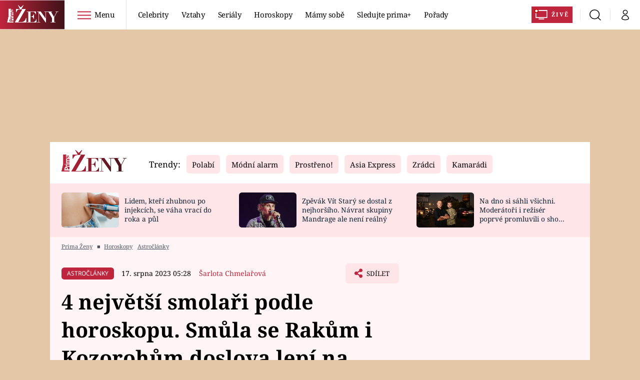

--- FILE ---
content_type: text/html; charset=UTF-8
request_url: https://zeny.iprima.cz/4-nejvetsi-smolari-podle-horoskopu-smula-se-rakum-i-kozorohum-doslova-lepi-na-paty-409478
body_size: 40179
content:
<!DOCTYPE html>
<html lang="cs">
<head>
    <meta charset="UTF-8">
    <meta name="viewport" content="width=device-width, initial-scale=1">
    <meta name="author" content="FTV Prima">
    <title>4 největší smolaři podle horoskopu. Smůla se těmto znamením lepí na paty  - Prima Ženy</title>

    <meta name="referrer" content="no-referrer-when-downgrade" id="referrer-policy-meta">

            <meta name="robots" content="max-image-preview:large">
    
    <meta name="google-site-verification" content="gsiOsmOWfTS9xPMRB4gH-SmA-DH11GYlFG-LDJJyZSg" />

    <link rel="alternate" type="application/rss+xml" title="Prima Ženy RSS Feed" href="/rss" />

        <link rel="preload" as="font" type="font/woff2" href="https://assets.zeny.iprima.cz/fonts/noto-serif-v22-latin_latin-ext-regular.woff2" crossorigin="crossorigin">
<link as="font" type="font/woff2" href="https://assets.zeny.iprima.cz/fonts/noto-serif-v22-latin_latin-ext-italic.woff2" crossorigin="crossorigin">
<link as="font" type="font/woff2" href="https://assets.zeny.iprima.cz/fonts/noto-serif-v22-latin_latin-ext-700.woff2" crossorigin="crossorigin">

<link as="font" type="font/woff2" href="https://assets.zeny.iprima.cz/fonts/noto-sans-v32-latin_latin-ext-regular.woff2" crossorigin="crossorigin">
<link as="font" type="font/woff2" href="https://assets.zeny.iprima.cz/fonts/noto-sans-v32-latin_latin-ext-700.woff2" crossorigin="crossorigin">

<link rel="stylesheet" href="https://assets.zeny.iprima.cz/css/fonts.d53e7521.css" crossorigin="anonymous" media="print" onload="this.media=&quot;all&quot;" fetchpriority="high">
<noscript><link rel="stylesheet" href="https://assets.zeny.iprima.cz/css/fonts.d53e7521.css"></noscript>
        <link rel="stylesheet" href="https://assets.zeny.iprima.cz/critical-styles.511d8396.css" crossorigin="anonymous">

        <link rel="stylesheet" href="https://assets.zeny.iprima.cz/css/gallery-bundle-custom.0ebf9bd1.css" crossorigin="anonymous" media="print" onload="this.media=&quot;all&quot;">
    <link rel="stylesheet" href="https://assets.zeny.iprima.cz/css/gallery-bundle.916d9579.css" crossorigin="anonymous" media="print" onload="this.media=&quot;all&quot;">
    <noscript><link rel="stylesheet" href="https://assets.zeny.iprima.cz/css/gallery-bundle-custom.0ebf9bd1.css"></noscript>
    <noscript><link rel="stylesheet" href="https://assets.zeny.iprima.cz/css/gallery-bundle.916d9579.css"></noscript>

        <link rel="stylesheet" href="https://assets.zeny.iprima.cz/master.68f7feaf.css" crossorigin="anonymous" media="print" onload="this.media=&quot;all&quot;" fetchpriority="high">
    <noscript><link rel="stylesheet" href="https://assets.zeny.iprima.cz/master.68f7feaf.css"></noscript>

            <script type="application/ld+json">{"@context":"https:\/\/schema.org","@type":"NewsArticle","headline":"4 nejv\u011bt\u0161\u00ed smola\u0159i podle horoskopu. Sm\u016fla se Rak\u016fm i Kozoroh\u016fm doslova lep\u00ed na paty","description":"Kter\u00e1 znamen\u00ed zv\u011brokruhu jsou podle astrologie pova\u017eov\u00e1na za ta m\u00e9n\u011b \u0161\u0165astn\u00e1? Hv\u011bzdy ur\u010dily, kdo jsou \u010dty\u0159i nejv\u011bt\u0161\u00ed smola\u0159i podle horoskopu. ","url":"https:\/\/zeny.iprima.cz\/4-nejvetsi-smolari-podle-horoskopu-smula-se-rakum-i-kozorohum-doslova-lepi-na-paty-409478","datePublished":"2023-08-17T05:28:29+02:00","mainEntityOfPage":"https:\/\/zeny.iprima.cz\/4-nejvetsi-smolari-podle-horoskopu-smula-se-rakum-i-kozorohum-doslova-lepi-na-paty-409478","dateModified":"2023-08-17T05:28:29+02:00","publisher":{"@context":"https:\/\/schema.org","@type":"NewsMediaOrganization","name":"FTV Prima","url":"https:\/\/zeny.iprima.cz","email":"online@iprima.cz","logo":{"@context":"https:\/\/schema.org","@type":"ImageObject","url":"\/images\/logo-prima-zeny-svg.png","width":802,"height":282,"caption":"Prima \u017deny","creditText":"FTV Prima","copyrightNotice":"FTV Prima","creator":{"@context":"https:\/\/schema.org","@type":"Organization","name":"FTV Prima"},"license":"https:\/\/www.iprima.cz\/vseobecne-podminky","acquireLicensePage":"https:\/\/www.iprima.cz\/vseobecne-podminky"},"sameAs":["https:\/\/www.facebook.com\/PrimaZeny.cz","https:\/\/www.instagram.com\/prima_zeny_official\/","https:\/\/cz.pinterest.com\/primazeny\/","https:\/\/www.youtube.com\/FtvPrima\/"],"alternateName":["Prima","FTV Prima, Prima \u017deny"]},"copyrightYear":"2026","author":{"@context":"https:\/\/schema.org","@type":"Person","name":"\u0160arlota Chmela\u0159ov\u00e1","description":"\u0160arlota Chmela\u0159ov\u00e1 je redaktora webu Prima \u017eeny. M\u00e1 dokonal\u00fd p\u0159ehled o \u010desk\u00fdch i zahrani\u010dn\u00edch celebrit\u00e1ch.","image":{"@context":"https:\/\/schema.org","@type":"ImageObject","url":"https:\/\/cdn.administrace.tv\/2022\/06\/09\/small_11\/729be8e45b67e1e70826e0e9dd10d78f.jpg","width":800,"height":800,"creditText":"redakce Prima \u017deny","copyrightNotice":"redakce Prima \u017deny","creator":{"@context":"https:\/\/schema.org","@type":"Organization","name":"redakce Prima \u017deny"},"license":"https:\/\/www.iprima.cz\/vseobecne-podminky","acquireLicensePage":"https:\/\/www.iprima.cz\/vseobecne-podminky"},"email":"sarlota.chmelarova@iprima.cz","url":"https:\/\/zeny.iprima.cz\/sarlota-chmelarova","jobTitle":"redaktorka FTV Prima"},"image":{"@context":"https:\/\/schema.org","@type":"ImageObject","url":"https:\/\/cdn.administrace.tv\/2023\/08\/15\/small_169\/591567d703baffe9a9c0a38c6ec9e814.jpg","width":800,"height":450,"caption":"Komu se lep\u00ed sm\u016fla na paty?","creditText":"iStock","copyrightNotice":"iStock","creator":{"@context":"https:\/\/schema.org","@type":"Organization","name":"iStock"},"license":"https:\/\/www.iprima.cz\/vseobecne-podminky","acquireLicensePage":"https:\/\/www.iprima.cz\/vseobecne-podminky"}}</script>
                <script type="application/ld+json">{"@context":"https:\/\/schema.org","@type":"BreadcrumbList","itemListElement":[{"@type":"ListItem","position":1,"name":"Horoskopy","item":"https:\/\/zeny.iprima.cz\/horoskopy"},{"@type":"ListItem","position":2,"name":"Astro\u010dl\u00e1nky","item":"https:\/\/zeny.iprima.cz\/astroclanky"}]}</script>
    
            <link rel="canonical" href="https://zeny.iprima.cz/4-nejvetsi-smolari-podle-horoskopu-smula-se-rakum-i-kozorohum-doslova-lepi-na-paty-409478">
    
    <script>
    window.didomiOnReady = window.didomiOnReady || [];
    window.didomiOnReady.push(function () {
        addGTM(window, document, 'script', 'dataLayer', 'GTM-MPL3TB9');
    });

    /**
     */
    function addGTM(w, d, s, l, i) {
        w[l] = w[l] || [];
        w[l].push({'gtm.start': new Date().getTime(), event: 'gtm.js'});
        var f = d.getElementsByTagName(s)[0],
            j = d.createElement(s),
            dl = l != 'dataLayer' ? '&l=' + l : '';
        j.async = true;
        j.src = 'https://www.googletagmanager.com/gtm.js?id=' + i + dl;
        f.parentNode.insertBefore(j, f);
    }
</script>                <meta property="fb:app_id" content="1167544556595652" />
                <meta property="og:url" content="https://zeny.iprima.cz/4-nejvetsi-smolari-podle-horoskopu-smula-se-rakum-i-kozorohum-doslova-lepi-na-paty-409478" />
                <meta property="og:type" content="article" />
                <meta property="og:title" content="4 největší smolaři podle horoskopu. Smůla se těmto znamením doslova lepí na paty" />
        <meta name="twitter:title" content="4 největší smolaři podle horoskopu. Smůla se těmto znamením doslova lepí na paty" />
                <meta property="og:description" content="Která znamení zvěrokruhu jsou podle astrologie považována za ta méně šťastná? Hvězdy určily, kdo jsou čtyři největší smolaři podle horoskopu. " />
        <meta name="twitter:description" content="Která znamení zvěrokruhu jsou podle astrologie považována za ta méně šťastná? Hvězdy určily, kdo jsou čtyři největší smolaři podle horoskopu. " />
                <meta property="og:image" content="https://cdn.administrace.tv/2023/08/15/social_networks/591567d703baffe9a9c0a38c6ec9e814.jpg" />
        <meta property="og:image:width" content="1200" />
        <meta property="og:image:height" content="625" />
        <meta name="twitter:image" content="https://cdn.administrace.tv/2023/08/15/social_networks/591567d703baffe9a9c0a38c6ec9e814.jpg" />
        <meta name="twitter:card" content="summary_large_image" />
    <meta name="twitter:site" content="Prima Ženy" />
    <meta property="og:site_name" content="Prima Ženy" />
        
<script id="prima.sso.script" src="https://user-sso-script.prod.iprima.cz/sso.js" async></script>
<script>
    var ssoInitialized = false;

    function onSSOLoad() {
        ssoInitialized = true;

        // check if user is logged in on initialization
        if (!sso.isUserLoggedIn()) {
            onLogout();
        }

        // user is logged out
        sso.listen('sso.logoutDone', function () {
            onLogout();
            // workaround: refresh disqus module
            if (typeof launchDisqus === 'function') {
                window.launchDisqus(true);
            }
        });

        // user is logged in
        sso.listen('sso.tokenReceived', function () {
            onLogin();
            // workaround: refresh disqus module
            if (typeof launchDisqus === 'function') {
                window.launchDisqus(true);
            }
        });
    }

    function login() {
        sso.login({ ref: 'magazine' });
    }

    function logout() {
        sso.logout();
        onLogout();
    }

    function getUserInfo() {
        return fetch('https://gateway-api.prod.iprima.cz/json-rpc/', {
            method: 'POST',
            headers: {
                'Content-Type': 'application/json'
            },
            body: JSON.stringify({
                jsonrpc: '2.0',
                id: `magazine-${Date.now().toString(36)}`, // similar to uniqid()
                method: 'user.user.info.lite.byAccessToken',
                params: {
                    _accessToken: sso.getAccessToken()
                }
            })
        });
    }

    function onLogin() {
        getUserInfo()
            .then((response) => response.json())
            .then((data) => {
                const userInfo = data['result']['data'];
                const name = userInfo.name || userInfo.email;

                $$('#login-account').find('div.login-item-description').html = escapeHtml(name);
                $$('#login-mobile-user').text(escapeHtml(name));
                // show/hide elements
                $$('#logged-out-submenu').addClass('hidden');
                $$('#logged-in-submenu').removeClass('hidden');
                $$('.only-logged-out').addClass('hidden');
                $$('.only-logged-in').removeClass('hidden');

                setUserIcon(true);
            })
            .catch(() => {
                // we expect token is invalid so refresh it
                sso.ssoToken.refresh();
            });
    }

    function onLogout() {
        $$('#logged-out-submenu').removeClass('hidden');
        $$('#logged-in-submenu').addClass('hidden');
        $$('.only-logged-in').addClass('hidden');
        $$('.only-logged-out').removeClass('hidden');

        setUserIcon(false);
    }

    function setUserIcon(logged) {
        let userIconElement = $$('#user-login-icon');

        /* Remove current icons */
        userIconElement.removeClass('i-user');
        userIconElement.removeClass('i-user-filled');

        /* Set new icon */
        if (logged) {
            userIconElement.addClass('i-user-filled');
        } else {
            userIconElement.addClass('i-user');
        }
    }
</script>
    <script async defer src="//assets.pinterest.com/js/pinit.js"></script>    <script async id="ebx" src="//applets.ebxcdn.com/ebx.js"></script>
            <script>
            var dataLayer = dataLayer || [];
            dataLayer.push({"event":"page.view","page":{"type":"article","version":"1.0","content":{"id":409478,"title":"4 nejv\u011bt\u0161\u00ed smola\u0159i podle horoskopu. Sm\u016fla se Rak\u016fm i Kozoroh\u016fm doslova lep\u00ed na paty","kind":"article-standard","published":"2023-08-17T05:28:29+02:00","layout":"sph","authors":{"name":["\u0160arlota Chmela\u0159ov\u00e1"],"id":[11743]},"categories":{"main":"Astro\u010dl\u00e1nky","main_id":514,"list":["Horoskopy","Astro\u010dl\u00e1nky"],"list_id":[506,514]},"tags":{"name":["horoskop","znamen\u00ed zv\u011brokruhu","astrologie","sm\u016fla","znamen\u00ed Raka","znamen\u00ed \u0160t\u00edra","znamen\u00ed Kozoroha","znamen\u00ed Panna"],"id":[1774,10408,10673,65994,70923,71003,71014,71526]}}}});
        </script>
    
    <link rel="apple-touch-icon" sizes="180x180" href="https://assets.zeny.iprima.cz/favicon/apple-touch-icon.png">
<link rel="icon" type="image/png" sizes="32x32" href="https://assets.zeny.iprima.cz/favicon/favicon-32x32.png">
<link rel="icon" type="image/png" sizes="16x16" href="https://assets.zeny.iprima.cz/favicon/favicon-16x16.png">
<link rel="manifest" href="https://assets.zeny.iprima.cz/favicon/site.webmanifest">
<link rel="mask-icon" href="https://assets.zeny.iprima.cz/favicon/safari-pinned-tab.svg" color="#5bbad5">
<link rel="shortcut icon" href="https://assets.zeny.iprima.cz/favicon/favicon.ico">
<meta name="msapplication-TileColor" content="#da532c">
<meta name="msapplication-config" content="https://assets.zeny.iprima.cz/favicon/browserconfig.xml">
<meta name="theme-color" content="#ffffff">
                <meta name="keywords" content="horoskop, znamení Kozoroha, znamení Štíra, znamení Panna, astrologie, smůla, znamení Raka, znamení zvěrokruhu">
                <meta name="description" content="Která znamení zvěrokruhu mají největší smůlu? Tohle jsou největší smolaři podle horoskopu. ">
    </head>
<body class="with-gate-ad">
    <header class="header-molecule sticky-header fixed md:sticky w-full top-0 z-50">
    <nav class="bg-white clear-after flex text-black tracking-tight items-center">
                <a class="logo-atom block float-left h-navbar-height" href="/">
            <img src="https://assets.zeny.iprima.cz/images/logo-prima-zeny-with-bg.svg" loading="lazy" class="h-full hidden ml:block no-loader" alt="Logo Prima Ženy">
            <img src="https://assets.zeny.iprima.cz/images/logo-prima-zeny.svg" loading="lazy" class="h-full ml:hidden no-loader" alt="Logo Prima Ženy">
        </a>

                <div class="block grow ml:grow-0 ml:w-full">
            <ul class="flex justify-end ml:block my-0 mr-0 ml-2 ml:ml-4 p-0 list-none h-navbar-height leading-navbar-height">
                                <li class="inline-block relative ml:pr-2 ml:pr-3 ml:mr-2 ml:border-r order-2">
                    <a class="navbar-menu-toggle inline-block leading-navbar-height font-medium text-base px-5 ml:px-3 cursor-pointer hover:bg-gray-100">
                        <i class="icon i-burger-menu inline-block text-lg mr-1 relative -bottom-1"></i>
                        <span class="hidden ml:inline-block">Menu</span>
                    </a>
                </li>

                                                                            <li class="navbar-link hidden ml:inline-block">
                            <a                                href="https://zeny.iprima.cz/celebrity#_il=top-menu"
                               class="inline-block leading-navbar-height font-medium text-base relative px-2 xs:px-4 ml:px-2 ml:px-3 hover:bg-gray-100">
                                Celebrity
                            </a>
                        </li>
                                            <li class="navbar-link hidden ml:inline-block">
                            <a                                href="https://zeny.iprima.cz/sex-vztahy#_il=top-menu"
                               class="inline-block leading-navbar-height font-medium text-base relative px-2 xs:px-4 ml:px-2 ml:px-3 hover:bg-gray-100">
                                Vztahy
                            </a>
                        </li>
                                            <li class="navbar-link hidden ml:inline-block">
                            <a                                href="https://zeny.iprima.cz/serialy-filmy#_il=top-menu"
                               class="inline-block leading-navbar-height font-medium text-base relative px-2 xs:px-4 ml:px-2 ml:px-3 hover:bg-gray-100">
                                Seriály
                            </a>
                        </li>
                                            <li class="navbar-link hidden ml:inline-block">
                            <a                                href="https://zeny.iprima.cz/horoskopy#_il=top-menu"
                               class="inline-block leading-navbar-height font-medium text-base relative px-2 xs:px-4 ml:px-2 ml:px-3 hover:bg-gray-100">
                                 Horoskopy
                            </a>
                        </li>
                                            <li class="navbar-link hidden ml:inline-block">
                            <a                                href="https://zeny.iprima.cz/mamy-sobe#_il=top-menu"
                               class="inline-block leading-navbar-height font-medium text-base relative px-2 xs:px-4 ml:px-2 ml:px-3 hover:bg-gray-100">
                                Mámy sobě
                            </a>
                        </li>
                                            <li class="navbar-link hidden ml:inline-block">
                            <a target="_blank"                                href="https://www.iprima.cz/#_il=top-menu"
                               class="inline-block leading-navbar-height font-medium text-base relative px-2 xs:px-4 ml:px-2 ml:px-3 hover:bg-gray-100">
                                Sledujte prima+
                            </a>
                        </li>
                                            <li class="navbar-link hidden ml:inline-block">
                            <a                                href="https://zeny.iprima.cz/porady#_il=top-menu"
                               class="inline-block leading-navbar-height font-medium text-base relative px-2 xs:px-4 ml:px-2 ml:px-3 hover:bg-gray-100">
                                Pořady
                            </a>
                        </li>
                                    
                                <li class="navbar-link navbar-live-button inline-block float-right">
                    <a href="https://www.iprima.cz/zive"
                       class="inline-flex flex-col justify-center rounded-sm red-gradient items-center pt-1 pb-0 pl-2 pr-2 ml:pr-2 ml:pl-1 ml:pt-1 ml:pb-2 ml-2 mr-1 ml:mr-4 font-bold uppercase text-white no-underline bg-red-primary cursor-pointer ml:rounded-none ml:flex-row hover:bg-red-700">
                        <i class="w-8 h-6 inline mr-0 ml:mr-2 -ml-2 -mt-1 text-5xl italic leading-6 bg-no-repeat bg-contain" style="margin-bottom: -0.05rem"></i>
                        <span class="leading-6 cursor-pointer text-xs ml:-mb-1">Živě</span>
                    </a>
                </li>
            </ul>
        </div>

                <div class="right ml-auto">
            <ul class="navbar-right-icons hidden ml:flex p-0 m-0 list-none h-full">
                                <li class="relative inline-block border-l">
                    <a href="/vyhledat" class="navbar-right-icon-link w-navbar-height h-full flex items-center justify-center hover:bg-gray-100">
                        <i class="icon i-search text-2xl"></i><span class="sr-only">Vyhledávání</span>
                    </a>
                </li>

                                <li class="relative inline-block border-l group user-profile">
                    <span>
                        <a href="" class="navbar-right-icon-link w-navbar-height h-full flex items-center justify-center hover:bg-gray-100">
                            <i class="icon i-user text-2xl" id="user-login-icon"></i><span class="sr-only">Můj profil</span>
                        </a>
                    </span>

                                        <div class="navbar-login-popup hidden absolute right-0 p-2 pr-0 -mt-2 z-30 w-72 group-hover:block font-medium text-sm">
        <ul class="logged-in mb-4 hidden" id="logged-in-submenu">
        <li class="navbar-login-popup-item block relative hover:bg-red-dark px-5 border-0 border-b border-red-dark border-opacity-25 border-solid">
    <a href="https://profil.iprima.cz/user?ref=magazine"
       target="_blank"       id="login-account"              class="flex pb-4 pt-3 flex-wrap h-full text-base font-bold no-underline">
                    <div class="w-2/12 flex items-center">
                <i class="icon i-settings text-2xl h-5"></i>
            </div>
            <div class="w-10/12 pl-1">
        
                    <div class="login-item-label text-white font-normal text-lg w-full leading-normal">Nastavení účtu</div>
        
        
                    </div>
            </a>
</li>
        <li class="navbar-login-popup-item block relative hover:bg-red-dark px-5 ">
    <a href=""
                     onclick="logout(); return false;"       class="flex pb-4 pt-3 flex-wrap h-full text-base font-bold no-underline">
                    <div class="w-2/12 flex items-center">
                <i class="icon i-logout text-2xl h-5"></i>
            </div>
            <div class="w-10/12 pl-1">
        
                    <div class="login-item-label text-white font-normal text-lg w-full leading-normal">Odhlásit se</div>
        
        
                    </div>
            </a>
</li>    </ul>

        <ul class="not-logged-in" id="logged-out-submenu">
        <li class="navbar-login-popup-item block relative hover:bg-red-dark px-5 border-0 border-b border-red-dark border-opacity-25 border-solid">
    <a href=""
                     onclick="sso.register({ ref: &#039;magazine&#039; }); return false;"       class="flex pb-4 pt-3 flex-wrap h-full text-base font-bold no-underline">
        
                    <div class="login-item-label text-white font-normal text-lg w-full leading-normal">Jste tu poprvé?</div>
        
                    <div class="login-item-description submenu-item-description text-red-mild font-normal text-sm truncate w-full">Zaregistrujte se</div>
        
            </a>
</li>        <li class="navbar-login-popup-item block relative hover:bg-red-dark px-5 ">
    <a href=""
                     onclick="login(); return false;"       class="flex pb-4 pt-3 flex-wrap h-full text-base font-bold no-underline">
        
                    <div class="login-item-label text-white font-normal text-lg w-full leading-normal">Máte již účet?</div>
        
                    <div class="login-item-description submenu-item-description text-red-mild font-normal text-sm truncate w-full">Přihlaste se</div>
        
            </a>
</li>    </ul>
</div>
                </li>
            </ul>
        </div>
    </nav>

        <div id="navbar-menu" class="bg-red-dark opacity-0 pointer-events-none transition-opacity duration-200 ease-linear ml:bg-red-dark-transparent absolute top-navbar-height left-0 z-20 w-full">
                <i class="navbar-menu-toggle icon i-close text-3xl absolute bg-red-dark h-navbar-height ml:bg-transparent right-0 -top-navbar-height ml:top-0 p-5 cursor-pointer"></i>

        <div class="overflow-auto navbar-menu-content flex w-full flex-wrap pb-28 ml:pb-0">

                        <div class="mobile-menu-wrapper">

                                    <div class="trends-molecule w-full items-center justify-center pt-6 ml:pt-2 px-4 sm:px-8 ml:px-0 ml:ml-12 ml:justify-start ml:overflow-hidden ml:h-12">
        <p class="text-white ml:text-black text-base ml:text-lg mr-2 inline-block">Trendy:</p>

                    <span class="mr-1 sm:mr-2 mb-2 inline-block">
                <a href="https://zeny.iprima.cz/tema/serial-polabi">
                    <span class="tag tag-red-mild tag-big">Polabí</span>
                </a>
            </span>
                    <span class="mr-1 sm:mr-2 mb-2 inline-block">
                <a href="https://zeny.iprima.cz/tema/modni-alarm">
                    <span class="tag tag-red-mild tag-big">Módní alarm</span>
                </a>
            </span>
                    <span class="mr-1 sm:mr-2 mb-2 inline-block">
                <a href="https://zeny.iprima.cz/prostreno">
                    <span class="tag tag-red-mild tag-big">Prostřeno!</span>
                </a>
            </span>
                    <span class="mr-1 sm:mr-2 mb-2 inline-block">
                <a href="https://zeny.iprima.cz/tema/asia-express">
                    <span class="tag tag-red-mild tag-big">Asia Express</span>
                </a>
            </span>
                    <span class="mr-1 sm:mr-2 mb-2 inline-block">
                <a href="https://zeny.iprima.cz/tema/zradci">
                    <span class="tag tag-red-mild tag-big">Zrádci</span>
                </a>
            </span>
                    <span class="mr-1 sm:mr-2 mb-2 inline-block">
                <a href="https://zeny.iprima.cz/tema/serial-kamaradi">
                    <span class="tag tag-red-mild tag-big">Kamarádi</span>
                </a>
            </span>
                    <span class="mr-1 sm:mr-2 mb-2 inline-block">
                <a href="https://zeny.iprima.cz/tema/farma-vojty-kotka">
                    <span class="tag tag-red-mild tag-big">Farma Vojty Kotka</span>
                </a>
            </span>
                    <span class="mr-1 sm:mr-2 mb-2 inline-block">
                <a href="https://zeny.iprima.cz/tema/promena-vizaze">
                    <span class="tag tag-red-mild tag-big">Proměny</span>
                </a>
            </span>
            </div>


                                <div class="search-field pt-4 pb-6 sm:pt-6 px-4 sm:px-8 ml:hidden w-full relative">
                    <form method="get" action="/vyhledat/%25query%25" class="search-form">
                        <input type="text"
                               name="search_query"
                               pattern=".{3,}"
                               required
                               class="navbar-menu-search-input w-full rounded-md bg-white text-sm text-red-dark h-14 pl-5 pr-14 outline-none"
                               placeholder="Hledejte pořad nebo téma"
                               tabindex="-1"
                               readonly>
                        <button type="submit" class="absolute right-8 sm:right-12 top-8 md:top-10"><i class="icon i-search i-red text-2xl"></i></button>
                    </form>
                </div>

                                <ul class="mobile-main-menu">
                    <li class="opened">
                        <a href="">
                            <i class="icon i-burger-menu-white text-xs mr-4 mt-2"></i>
                            Témata
                        </a>

                                                    <ul class="mobile-menu-topics">
                                                                    <li>
                                        <a href="https://zeny.iprima.cz/celebrity#_il=top-menu" >
                                            Celebrity

                                                                                            <i class="icon i-arrow i-right"></i>
                                                                                    </a>

                                                                            </li>
                                                                    <li>
                                        <a href="https://zeny.iprima.cz/sex-vztahy#_il=top-menu" >
                                            Vztahy

                                                                                            <i class="icon i-arrow i-right"></i>
                                                                                    </a>

                                                                            </li>
                                                                    <li>
                                        <a href="https://zeny.iprima.cz/serialy-filmy#_il=top-menu" >
                                            Seriály

                                                                                            <i class="icon i-arrow i-right"></i>
                                                                                    </a>

                                                                            </li>
                                                                    <li>
                                        <a href="https://zeny.iprima.cz/horoskopy#_il=top-menu" >
                                             Horoskopy

                                                                                            <i class="icon i-arrow i-right"></i>
                                                                                    </a>

                                                                            </li>
                                                                    <li>
                                        <a href="https://zeny.iprima.cz/mamy-sobe#_il=top-menu" >
                                            Mámy sobě

                                                                                            <i class="icon i-arrow i-right"></i>
                                                                                    </a>

                                                                            </li>
                                                                    <li>
                                        <a href="https://www.iprima.cz/#_il=top-menu" target="_blank">
                                            Sledujte prima+

                                                                                            <i class="icon i-arrow i-right"></i>
                                                                                    </a>

                                                                            </li>
                                                                    <li>
                                        <a href="https://zeny.iprima.cz/porady#_il=top-menu" >
                                            Pořady

                                                                                            <i class="icon i-arrow i-right"></i>
                                                                                    </a>

                                                                            </li>
                                                            </ul>
                                            </li>
                    <li class="only-logged-out">
                        <a href="" onclick="login(); return false;" class="only-logged-out navbar-login-button">
                            <i class="icon i-user i-white"></i>
                            Přihlášení
                        </a>
                    </li>
                    <li class="only-logged-in hidden opened">
                        <a href="" class="navbar-login-button">
                            <i class="icon i-user i-white"></i>
                            <span id="login-mobile-user"></span>
                        </a>
                        <ul class="mobile-menu-topics user-profile-submenu">
                            <li>
                                <a href="https://profil.iprima.cz/user?ref=magazine" class="text-white" style="padding-top: 0">
                                    Můj profil
                                    <i class="icon i-arrow i-arrow-down i-right"></i>
                                </a>
                            </li>
                            <li>
                                <a href="" onclick="logout(); return false;" class="text-white">
                                    Odhlásit se
                                    <i class="icon i-arrow i-arrow-down i-right"></i>
                                </a>
                            </li>
                        </ul>
                    </li>
                </ul>

                                <div class="navbar-share-icons-molecule flex ml:block items-center text-red-mild text-base">
    <span class="block w-5/12 ml:w-full mb-2 mr-2">Sledujte nás</span>
    <div class="flex justify-end w-7/12 ml:w-full ml:block">
                            <a href="https://www.facebook.com/PrimaZeny.cz" class="pr-2" target="_blank">
                <i class="icon i-facebook-square text-4xl"></i>
            </a>
        
                
                            <a href="https://www.instagram.com/prima_zeny_official" class="pr-2" target="_blank">
                <i class="icon i-instagram-square text-4xl"></i>
            </a>
        
                            <a href="https://www.youtube.com/channel/UCGyQhIYfF4pDFO9NQvUH4OA" class="pr-2" target="_blank">
                <i class="icon i-youtube-square text-4xl"></i>
            </a>
            </div>
</div>            </div>

                        <div class="burger-menu-wrapper">
                <div class="burger-menu-inner-wrapper">
                                                                        <div class="navbar-menu-box navbar-menu-box-category">
                                <div class="navbar-menu-box-wrapper">
                                                                            <ul class="burger-menu-links">
                                            <li>
                                                <a href="https://zeny.iprima.cz/serialy-filmy" >
                                                    Seriály
                                                </a>

                                                                                                    <ul>
                                                                                                                    <li>
                                                                <a href="https://zeny.iprima.cz/tema/serial-zoo" >
                                                                    ZOO
                                                                </a>
                                                            </li>
                                                                                                                    <li>
                                                                <a href="https://zeny.iprima.cz/tema/prostreno" >
                                                                    Prostřeno!
                                                                </a>
                                                            </li>
                                                                                                                    <li>
                                                                <a href="https://prima.iprima.cz/duch" target="_blank">
                                                                    Duch
                                                                </a>
                                                            </li>
                                                                                                            </ul>
                                                                                            </li>
                                        </ul>
                                                                    </div>
                            </div>
                                                                                                <div class="navbar-menu-box navbar-menu-box-category">
                                <div class="navbar-menu-box-wrapper">
                                                                            <ul class="burger-menu-links">
                                            <li>
                                                <a href="https://zeny.iprima.cz/zivotni-styl" >
                                                    Životní styl
                                                </a>

                                                                                                    <ul>
                                                                                                                    <li>
                                                                <a href="https://zeny.iprima.cz/diety" >
                                                                    Diety a hubnutí
                                                                </a>
                                                            </li>
                                                                                                                    <li>
                                                                <a href="https://zeny.iprima.cz/cestovani" >
                                                                    Cestování a dovolená
                                                                </a>
                                                            </li>
                                                                                                                    <li>
                                                                <a href="https://zeny.iprima.cz/zdravi" >
                                                                    Zdraví
                                                                </a>
                                                            </li>
                                                                                                            </ul>
                                                                                            </li>
                                        </ul>
                                                                    </div>
                            </div>
                                                                                                <div class="navbar-menu-box navbar-menu-box-category">
                                <div class="navbar-menu-box-wrapper">
                                                                            <ul class="burger-menu-links">
                                            <li>
                                                <a href="https://zeny.iprima.cz/celebrity" >
                                                    Celebrity
                                                </a>

                                                                                                    <ul>
                                                                                                                    <li>
                                                                <a href="https://zeny.iprima.cz/moda-krasa" >
                                                                    Móda a krása
                                                                </a>
                                                            </li>
                                                                                                                    <li>
                                                                <a href="https://zeny.iprima.cz/sex-vztahy" >
                                                                    Vztahy a sex
                                                                </a>
                                                            </li>
                                                                                                                    <li>
                                                                <a href="https://zeny.iprima.cz/prima-maminka" >
                                                                    Prima maminka
                                                                </a>
                                                            </li>
                                                                                                            </ul>
                                                                                            </li>
                                        </ul>
                                                                    </div>
                            </div>
                                                                                                <div class="navbar-menu-box navbar-menu-box-category">
                                <div class="navbar-menu-box-wrapper">
                                                                            <ul class="burger-menu-links">
                                            <li>
                                                <a href="https://zeny.iprima.cz/recepty" >
                                                    Recepty
                                                </a>

                                                                                                    <ul>
                                                                                                                    <li>
                                                                <a href="https://zeny.iprima.cz/hlavni-jidla" >
                                                                    Hlavní jídla
                                                                </a>
                                                            </li>
                                                                                                                    <li>
                                                                <a href="https://zeny.iprima.cz/sladke" >
                                                                    Sladké
                                                                </a>
                                                            </li>
                                                                                                                    <li>
                                                                <a href="https://zeny.iprima.cz/zdrave" >
                                                                    Zdravé
                                                                </a>
                                                            </li>
                                                                                                            </ul>
                                                                                            </li>
                                        </ul>
                                                                    </div>
                            </div>
                                                                                                <div class="navbar-menu-box navbar-menu-box-category">
                                <div class="navbar-menu-box-wrapper">
                                                                            <ul class="burger-menu-links">
                                            <li>
                                                <a href="https://zeny.iprima.cz/horoskopy" >
                                                    Horoskopy
                                                </a>

                                                                                                    <ul>
                                                                                                                    <li>
                                                                <a href="https://zeny.iprima.cz/astroclanky" >
                                                                    Astročlánky
                                                                </a>
                                                            </li>
                                                                                                                    <li>
                                                                <a href="https://zeny.iprima.cz/snar" >
                                                                    Snář
                                                                </a>
                                                            </li>
                                                                                                                    <li>
                                                                <a href="https://zeny.iprima.cz/clanek-horoskop-na-rok-2023-podle-znameni-na-byky-se-usmeje-stesti-vahy-i-ryby-zbohatnou-198752" >
                                                                    Horoskop na rok 2023
                                                                </a>
                                                            </li>
                                                                                                            </ul>
                                                                                            </li>
                                        </ul>
                                                                    </div>
                            </div>
                                                                                                <div class="navbar-menu-box navbar-menu-box-category">
                                <div class="navbar-menu-box-wrapper">
                                                                            <ul class="burger-menu-links">
                                            <li>
                                                <a href="https://prima.iprima.cz" >
                                                    Video
                                                </a>

                                                                                                    <ul>
                                                                                                                    <li>
                                                                <a href="https://zeny.iprima.cz/serialy-filmy" >
                                                                    Seriály
                                                                </a>
                                                            </li>
                                                                                                                    <li>
                                                                <a href="https://zeny.iprima.cz/celebrity" >
                                                                    Celebrity
                                                                </a>
                                                            </li>
                                                                                                                    <li>
                                                                <a href="https://zeny.iprima.cz/recepty" >
                                                                    Vaření
                                                                </a>
                                                            </li>
                                                                                                            </ul>
                                                                                            </li>
                                        </ul>
                                                                    </div>
                            </div>
                                                                                                <div class="navbar-menu-box navbar-menu-box-category">
                                <div class="navbar-menu-box-wrapper">
                                                                            <ul class="burger-menu-links">
                                            <li>
                                                <a href="https://fresh.iprima.cz" target="_blank">
                                                    Fresh
                                                </a>

                                                                                                    <ul>
                                                                                                                    <li>
                                                                <a href="https://fresh.iprima.cz/recepty" target="_blank">
                                                                    Recepty
                                                                </a>
                                                            </li>
                                                                                                                    <li>
                                                                <a href="https://fresh.iprima.cz/clanky" target="_blank">
                                                                    Novinky
                                                                </a>
                                                            </li>
                                                                                                                    <li>
                                                                <a href="https://fresh.iprima.cz/videorecepty" target="_blank">
                                                                    Videorecepty
                                                                </a>
                                                            </li>
                                                                                                            </ul>
                                                                                            </li>
                                        </ul>
                                                                    </div>
                            </div>
                                                                                                <div class="navbar-menu-box navbar-menu-box-category">
                                <div class="navbar-menu-box-wrapper">
                                                                            <ul class="burger-menu-links">
                                            <li>
                                                <a href="https://living.iprima.cz" target="_blank">
                                                    Living
                                                </a>

                                                                                                    <ul>
                                                                                                                    <li>
                                                                <a href="https://living.iprima.cz/bydleni" >
                                                                    Bydlení
                                                                </a>
                                                            </li>
                                                                                                                    <li>
                                                                <a href="https://living.iprima.cz/zahrada" >
                                                                    Zahrada
                                                                </a>
                                                            </li>
                                                                                                                    <li>
                                                                <a href="https://living.iprima.cz/design" target="_blank">
                                                                    Design
                                                                </a>
                                                            </li>
                                                                                                            </ul>
                                                                                            </li>
                                        </ul>
                                                                    </div>
                            </div>
                                                            </div>

                                <div class="navbar-menu-box navbar-menu-box-links">
                                            <ul class="burger-menu-links mb-10">
                                                            <li>
                                    <a href="https://prima.iprima.cz" target="_blank">
                                        Prima+
                                    </a>
                                </li>
                                                            <li>
                                    <a href="https://cnn.iprima.cz" target="_blank">
                                        CNN Prima NEWS
                                    </a>
                                </li>
                                                            <li>
                                    <a href="https://fresh.iprima.cz" target="_blank">
                                        Prima FRESH
                                    </a>
                                </li>
                                                            <li>
                                    <a href="https://living.iprima.cz" target="_blank">
                                        Prima Living
                                    </a>
                                </li>
                                                            <li>
                                    <a href="https://zoom.iprima.cz" target="_blank">
                                        Prima Zoom
                                    </a>
                                </li>
                                                            <li>
                                    <a href="https://lajk.iprima.cz" target="_blank">
                                        Prima Lajk
                                    </a>
                                </li>
                                                    </ul>
                    
                                        <div class="navbar-share-icons-molecule flex ml:block items-center text-red-mild text-base">
    <span class="block w-5/12 ml:w-full mb-2 mr-2">Sledujte nás</span>
    <div class="flex justify-end w-7/12 ml:w-full ml:block">
                            <a href="https://www.facebook.com/PrimaZeny.cz" class="pr-2" target="_blank">
                <i class="icon i-facebook-square text-4xl"></i>
            </a>
        
                
                            <a href="https://www.instagram.com/prima_zeny_official" class="pr-2" target="_blank">
                <i class="icon i-instagram-square text-4xl"></i>
            </a>
        
                            <a href="https://www.youtube.com/channel/UCGyQhIYfF4pDFO9NQvUH4OA" class="pr-2" target="_blank">
                <i class="icon i-youtube-square text-4xl"></i>
            </a>
            </div>
</div>                </div>
            </div>

        </div>
    </div>
</header>

        <div class="header-mone-wrapper static lg:relative">
        <div class="mone_box leader_mobile_rectangle_box">
            <div class="mone_header hide"></div>
            <div class="sas_mone" data-d-area="leaderboard-1" data-m-area="mobilerectangle-1" id="sas_694546"></div>
        </div>
    </div>

        <div class="container main-container">
        <div class="main-inner-wrapper">
            <header class="hidden ml:flex px-6 py-5 items-center">
    <a href="/">
        <img src="https://assets.zeny.iprima.cz/images/logo-prima-zeny.svg" loading="lazy" alt="Prima Ženy logo" class="-mt-2 mr-6 no-loader">
    </a>
        <div class="trends-molecule w-full items-center justify-center pt-6 ml:pt-2 px-4 sm:px-8 ml:px-0 ml:ml-12 ml:justify-start ml:overflow-hidden ml:h-12">
        <p class="text-white ml:text-black text-base ml:text-lg mr-2 inline-block">Trendy:</p>

                    <span class="mr-1 sm:mr-2 mb-2 inline-block">
                <a href="https://zeny.iprima.cz/tema/serial-polabi">
                    <span class="tag tag-red-mild tag-big">Polabí</span>
                </a>
            </span>
                    <span class="mr-1 sm:mr-2 mb-2 inline-block">
                <a href="https://zeny.iprima.cz/tema/modni-alarm">
                    <span class="tag tag-red-mild tag-big">Módní alarm</span>
                </a>
            </span>
                    <span class="mr-1 sm:mr-2 mb-2 inline-block">
                <a href="https://zeny.iprima.cz/prostreno">
                    <span class="tag tag-red-mild tag-big">Prostřeno!</span>
                </a>
            </span>
                    <span class="mr-1 sm:mr-2 mb-2 inline-block">
                <a href="https://zeny.iprima.cz/tema/asia-express">
                    <span class="tag tag-red-mild tag-big">Asia Express</span>
                </a>
            </span>
                    <span class="mr-1 sm:mr-2 mb-2 inline-block">
                <a href="https://zeny.iprima.cz/tema/zradci">
                    <span class="tag tag-red-mild tag-big">Zrádci</span>
                </a>
            </span>
                    <span class="mr-1 sm:mr-2 mb-2 inline-block">
                <a href="https://zeny.iprima.cz/tema/serial-kamaradi">
                    <span class="tag tag-red-mild tag-big">Kamarádi</span>
                </a>
            </span>
                    <span class="mr-1 sm:mr-2 mb-2 inline-block">
                <a href="https://zeny.iprima.cz/tema/farma-vojty-kotka">
                    <span class="tag tag-red-mild tag-big">Farma Vojty Kotka</span>
                </a>
            </span>
                    <span class="mr-1 sm:mr-2 mb-2 inline-block">
                <a href="https://zeny.iprima.cz/tema/promena-vizaze">
                    <span class="tag tag-red-mild tag-big">Proměny</span>
                </a>
            </span>
            </div>

</header>
                <section class="top-articles-molecule flex flex-wrap relative py-5 pr-4 pl-8 sm:px-0 bg-red-mild-2 overflow-hidden hidden md:block">
        <div class="swiper swiper-full-width" data-bg="red-mild-2" data-swiper-config="topArticlesConfig" data-swiper-breakpoints="desktop" style="padding-left: 1rem">
            <div class="swiper-wrapper">
                                    <article class="flex flex-col sm:flex-row flex-wrap items-center swiper-slide">
                        <a href="https://zeny.iprima.cz/pribirani-po-injekcich-na-hubnuti-501593" class="w-full sm:w-4/12 aspect-169">
                            <picture>
                                <img style="min-height: 70px;"
                                     src="https://cdn.administrace.tv/2026/01/16/mini_169/2d3479ff7150e2df635d058af692ee8e.jpg"
                                     fetchpriority="low"
                                     alt="Lidem, kteří zhubnou po injekcích, se váha vrací do roka a půl"
                                     width="350"
                                     height="197"
                                     class="w-full object-cover rounded-md mb-3 sm:mb-0 hover:opacity-90 keep-image-ratio">
                            </picture>
                        </a>
                        <p class="sm:w-8/12 sm:pl-3 sm:pr-3 md:pr-6 lg:pr-10 text-xs sm:text-sm my-0 font-medium text-blue-dark-2 leading-snug line-clamp-3">
                            <a href="https://zeny.iprima.cz/pribirani-po-injekcich-na-hubnuti-501593" class="hover:underline">
                                Lidem, kteří zhubnou po injekcích, se váha vrací do roka a půl
                            </a>
                        </p>
                    </article>
                                    <article class="flex flex-col sm:flex-row flex-wrap items-center swiper-slide">
                        <a href="https://zeny.iprima.cz/zpevak-vit-stary-z-kapely-mandrage-se-dostal-z-nejhorsiho-502133" class="w-full sm:w-4/12 aspect-169">
                            <picture>
                                <img style="min-height: 70px;"
                                     src="https://cdn.administrace.tv/2026/01/22/mini_169/83e1386ff7d4ff928e400a3721c1c86a.jpg"
                                     fetchpriority="low"
                                     alt="Zpěvák Vít Starý se dostal z nejhoršího. Návrat skupiny Mandrage ale není reálný"
                                     width="350"
                                     height="197"
                                     class="w-full object-cover rounded-md mb-3 sm:mb-0 hover:opacity-90 keep-image-ratio">
                            </picture>
                        </a>
                        <p class="sm:w-8/12 sm:pl-3 sm:pr-3 md:pr-6 lg:pr-10 text-xs sm:text-sm my-0 font-medium text-blue-dark-2 leading-snug line-clamp-3">
                            <a href="https://zeny.iprima.cz/zpevak-vit-stary-z-kapely-mandrage-se-dostal-z-nejhorsiho-502133" class="hover:underline">
                                Zpěvák Vít Starý se dostal z nejhoršího. Návrat skupiny Mandrage ale není reálný
                            </a>
                        </p>
                    </article>
                                    <article class="flex flex-col sm:flex-row flex-wrap items-center swiper-slide">
                        <a href="https://zeny.iprima.cz/poprve-o-nataceni-ceskeho-asia-expressu-501610" class="w-full sm:w-4/12 aspect-169">
                            <picture>
                                <img style="min-height: 70px;"
                                     src="https://cdn.administrace.tv/2026/01/19/mini_169/ce3869bdd76b1d6f9ff89929ddbb7eab.jpg"
                                     fetchpriority="low"
                                     alt="Na dno si sáhli všichni. Moderátoři i režisér poprvé promluvili o show o přežití v Asii"
                                     width="350"
                                     height="197"
                                     class="w-full object-cover rounded-md mb-3 sm:mb-0 hover:opacity-90 keep-image-ratio">
                            </picture>
                        </a>
                        <p class="sm:w-8/12 sm:pl-3 sm:pr-3 md:pr-6 lg:pr-10 text-xs sm:text-sm my-0 font-medium text-blue-dark-2 leading-snug line-clamp-3">
                            <a href="https://zeny.iprima.cz/poprve-o-nataceni-ceskeho-asia-expressu-501610" class="hover:underline">
                                Na dno si sáhli všichni. Moderátoři i režisér poprvé promluvili o show o přežití v Asii
                            </a>
                        </p>
                    </article>
                                    <article class="flex flex-col sm:flex-row flex-wrap items-center swiper-slide">
                        <a href="https://zeny.iprima.cz/v-polabi-se-nasla-dalsi-mrtva-zena-501904" class="w-full sm:w-4/12 aspect-169">
                            <picture>
                                <img style="min-height: 70px;"
                                     src="https://cdn.administrace.tv/2026/01/19/mini_169/18c26505d90faeb19402605503e84dcf.jpg"
                                     fetchpriority="low"
                                     alt="V Polabí se našla další mrtvá žena. Jedná se o mladou maminku Agátu"
                                     width="350"
                                     height="197"
                                     class="w-full object-cover rounded-md mb-3 sm:mb-0 hover:opacity-90 keep-image-ratio">
                            </picture>
                        </a>
                        <p class="sm:w-8/12 sm:pl-3 sm:pr-3 md:pr-6 lg:pr-10 text-xs sm:text-sm my-0 font-medium text-blue-dark-2 leading-snug line-clamp-3">
                            <a href="https://zeny.iprima.cz/v-polabi-se-nasla-dalsi-mrtva-zena-501904" class="hover:underline">
                                V Polabí se našla další mrtvá žena. Jedná se o mladou maminku Agátu
                            </a>
                        </p>
                    </article>
                                    <article class="flex flex-col sm:flex-row flex-wrap items-center swiper-slide">
                        <a href="https://zeny.iprima.cz/jak-poznat-ze-mate-pravou-chripku-501227" class="w-full sm:w-4/12 aspect-169">
                            <picture>
                                <img style="min-height: 70px;"
                                     src="https://cdn.administrace.tv/2026/01/12/mini_169/875dbafd53a1ca4d5eb11940ac56be8f.jpg"
                                     fetchpriority="low"
                                     alt="Jak spolehlivě poznáte, že máte chřipku? Nesnažte se ji přechodit"
                                     width="350"
                                     height="197"
                                     class="w-full object-cover rounded-md mb-3 sm:mb-0 hover:opacity-90 keep-image-ratio">
                            </picture>
                        </a>
                        <p class="sm:w-8/12 sm:pl-3 sm:pr-3 md:pr-6 lg:pr-10 text-xs sm:text-sm my-0 font-medium text-blue-dark-2 leading-snug line-clamp-3">
                            <a href="https://zeny.iprima.cz/jak-poznat-ze-mate-pravou-chripku-501227" class="hover:underline">
                                Jak spolehlivě poznáte, že máte chřipku? Nesnažte se ji přechodit
                            </a>
                        </p>
                    </article>
                                    <article class="flex flex-col sm:flex-row flex-wrap items-center swiper-slide">
                        <a href="https://zeny.iprima.cz/jana-bouskova-po-dlouhe-rekonvalescenci-opet-mezi-lidmi-501180" class="w-full sm:w-4/12 aspect-169">
                            <picture>
                                <img style="min-height: 70px;"
                                     src="https://cdn.administrace.tv/2026/01/12/mini_169/38397c82dd698364b2af1ec5a0a8610f.jpg"
                                     fetchpriority="low"
                                     alt="Jana Boušková se po zdravotních potížích objevila před diváky. Jen záříš, chválil ji kolega"
                                     width="350"
                                     height="197"
                                     class="w-full object-cover rounded-md mb-3 sm:mb-0 hover:opacity-90 keep-image-ratio">
                            </picture>
                        </a>
                        <p class="sm:w-8/12 sm:pl-3 sm:pr-3 md:pr-6 lg:pr-10 text-xs sm:text-sm my-0 font-medium text-blue-dark-2 leading-snug line-clamp-3">
                            <a href="https://zeny.iprima.cz/jana-bouskova-po-dlouhe-rekonvalescenci-opet-mezi-lidmi-501180" class="hover:underline">
                                Jana Boušková se po zdravotních potížích objevila před diváky. Jen záříš, chválil ji kolega
                            </a>
                        </p>
                    </article>
                                    <article class="flex flex-col sm:flex-row flex-wrap items-center swiper-slide">
                        <a href="https://zeny.iprima.cz/nezadani-otevrete-sva-srdce-znameni-ktera-v-roce-2026-najdou-pravou-lasku-500636" class="w-full sm:w-4/12 aspect-169">
                            <picture>
                                <img style="min-height: 70px;"
                                     src="https://cdn.administrace.tv/2026/01/06/mini_169/4e468b2941e6c142ab57b44efc786857.jpg"
                                     fetchpriority="low"
                                     alt="Nezadaní, otevřete svá srdce! Znamení, která v roce 2026 najdou pravou lásku"
                                     width="350"
                                     height="197"
                                     class="w-full object-cover rounded-md mb-3 sm:mb-0 hover:opacity-90 keep-image-ratio">
                            </picture>
                        </a>
                        <p class="sm:w-8/12 sm:pl-3 sm:pr-3 md:pr-6 lg:pr-10 text-xs sm:text-sm my-0 font-medium text-blue-dark-2 leading-snug line-clamp-3">
                            <a href="https://zeny.iprima.cz/nezadani-otevrete-sva-srdce-znameni-ktera-v-roce-2026-najdou-pravou-lasku-500636" class="hover:underline">
                                Nezadaní, otevřete svá srdce! Znamení, která v roce 2026 najdou pravou lásku
                            </a>
                        </p>
                    </article>
                            </div>
        </div>
    </section>


                            <div class="atom-breadcrumbs pt-3 pb-0 px-4 sm:px-6 my-0 flex flex-wrap bg-red-light">
        
                                        <a href="/" class="underline text-gray-600 inline-flex hover:no-underline shrink-0">
                    <span class="text-xs font-normal leading-4 mr-2.5 mb-1">Prima Ženy</span>
                </a>
                <span class="text-gray-600 text-xs mr-2 mb-1 scale-65">■</span>
            
                                        <a href="https://zeny.iprima.cz/horoskopy" class="underline text-gray-600 inline-flex hover:no-underline shrink-0">
                    <span class="text-xs font-normal leading-4 mr-2.5 mb-1">Horoskopy</span>
                </a>
            
        
                        
                                        <a href="https://zeny.iprima.cz/astroclanky" class="underline text-gray-600 inline-flex hover:no-underline shrink-0">
                    <span class="text-xs font-normal leading-4 mr-2.5 mb-1">Astročlánky</span>
                </a>
            
            </div>

            <section class="wrapper-70-30 wrapper-article-detail article-detail-page bg-red-light wrapper-with-sticky-ad">
                <div class="main-content" id="article-content">
                    <header class="article-header-molecule xs:flex">
    <div class="article-header-inner-wrapper w-full xs:w-8/12 md:w-9/12 lg:w-10/12 lg:flex items-center">
                    <span class="inline-block mr-4 mb-2 lg:mb-0">
                                        <a href="https://zeny.iprima.cz/astroclanky">
        <span class="tag tag-red tag-small">Astročlánky</span>
    </a>
                            </span>
        
        <p class="mr-4">
                
                        <span class="inline-block my-0 mr-px text-smm leading-5 text-left list-none">17. srpna 2023 05:28</span>
                    </p>

                                                                <a href="https://zeny.iprima.cz/sarlota-chmelarova" class="text-red-primary inline-block hover:underline mb-4 xs:mb-0">
                        Šarlota Chmelařová
                    </a>
                                                    
    </div>

    <div class="share-button-wrapper w-full xs:w-4/12 xs:text-right md:w-3/12 lg:w-2/12 relative">
        <button class="button share-button bg-red-mild-2 text-xs sm:text-sm py-3 px-5 border-none relative">
    <i class="icon i-share text-xl -mt-1 mr-2"></i>
    Sdílet

        <nav class="share-links-submenu absolute z-10 top-full right-0 mt-0 -mr-14 xs:mr-0 sm:-mr-5 lg:-mr-8 font-sans text-left text-xs inline-block transition-opacity opacity-0">
        <span class="arrow-up">
            <span class="inner-arrow"></span>
        </span>

        <div class="bg-white rounded-md border border-red-mild-2 px-6 py-4 mt-2">
            <a href="javascript:void(0)" onclick="copyUrl(); return false;" class="hover:underline block mb-3 whitespace-nowrap">
    <span class="inline-block w-5 text-center">
        <i class="icon i-copy-red-share text-sm"></i>
    </span>
    Zkopírovat odkaz
</a>
<script>
    if (typeof copyUrl !== "function") {
        /**
         */
        function copyUrl() {
            let dummy = document.createElement('input');
            document.body.appendChild(dummy);
            dummy.value = window.location.href;
            dummy.select();
            document.execCommand('copy');
            document.body.removeChild(dummy);

            alert('Odkaz byl zkopirovnán do schránky.');
        }
    }
</script>



            <a class="hover:underline block mb-3"
    onclick="FB.ui({
            method: 'feed',
            link: 'https://zeny.iprima.cz/4-nejvetsi-smolari-podle-horoskopu-smula-se-rakum-i-kozorohum-doslova-lepi-na-paty-409478',
            name: '4 největší smolaři podle horoskopu. Smůla se Rakům i Kozorohům doslova lepí na paty',
            description: 'Která znamení zvěrokruhu jsou podle astrologie považována za ta méně šťastná? Hvězdy určily, kdo jsou čtyři největší smolaři podle horoskopu. ',
            picture: 'https://cdn.administrace.tv/2023/08/15/small_169/591567d703baffe9a9c0a38c6ec9e814.jpg'            }, function (response){}); return false;"
>
    <span class="inline-block w-5 text-center">
        <i class="icon i-facebook-red-share text-sm"></i>
    </span>
    Facebook
</a>            <a class="hover:underline block mb-3"
            href="https://x.com/intent/tweet?text=4%20nejv%C4%9Bt%C5%A1%C3%AD%20smola%C5%99i%20podle%20horoskopu.%20Sm%C5%AFla%20se%20Rak%C5%AFm%20i%20Kozoroh%C5%AFm%20doslova%20lep%C3%AD%20na%20paty&url=https%3A%2F%2Fzeny.iprima.cz%2F4-nejvetsi-smolari-podle-horoskopu-smula-se-rakum-i-kozorohum-doslova-lepi-na-paty-409478" target="_blank"
    >
    <span class="inline-block w-5 text-center">
        <i class="icon i-social-x-global-share text-xs"></i>
    </span>
    X.com
</a>        </div>
    </nav>
</button>
    </div>
</header>

                    <h1>4 největší smolaři podle horoskopu. Smůla se Rakům i Kozorohům doslova lepí na paty</h1>

                                                                
        
                
                            
                    
                    
                
                                
    <div class="asset-image asset-gallery-type
        ">
                <a href="#gallery-carousel-664459" class="block aspect-169" rel="modal:open">
                            <img class="main-image aspect-169"
                     src="https://cdn.administrace.tv/2023/08/15/medium_169/591567d703baffe9a9c0a38c6ec9e814.jpg"
                     srcset="https://cdn.administrace.tv/2023/08/15/mini_169/591567d703baffe9a9c0a38c6ec9e814.jpg 350w,https://cdn.administrace.tv/2023/08/15/small_169/591567d703baffe9a9c0a38c6ec9e814.jpg 800w,https://cdn.administrace.tv/2023/08/15/medium_169/591567d703baffe9a9c0a38c6ec9e814.jpg 1200w,https://cdn.administrace.tv/2023/08/15/hd_169/591567d703baffe9a9c0a38c6ec9e814.jpg 1920w"                                          alt="Komu se lepí smůla na paty?">
                    </a>

                                        <p class="atom-image-description">
                                    <span>Komu se lepí smůla na paty?</span>
                                                    <span class="description-source">
                        Zdroj: iStock
                    </span>
                            </p>
            </div>

        <div id="gallery-carousel-664459" class="modal gallery-modal hidden" data-id="664459">
        <div id="gallery-wrapper-664459" class="in-modal gallery-content">

                        <header class="atom-gallery-header">
                <nav class="navbar">
                    <ul>
                        <li class="icon close bordered">
                            <a href="" onclick="window.modalClose()" class="group">
                                <i class="icon i-close text-xl"></i>
                                <span>Zavřít</span>
                            </a>
                        </li>
                    </ul>
                </nav>
            </header>

                        <div class="content-wrapper detail-page flex">
                <div class="main-content px-4 w-full md:w-3/4">
                    <div class="gallery-swiper">
                        <div class="swiper-wrapper">
                            <article class="swiper-slide photo bg-transparent" data-image-id="2347557">
                                <div class="picture-wrapper">
                                                                                                                                                        <img loading="lazy"
                                             src="https://cdn.administrace.tv/2023/08/15/hd/591567d703baffe9a9c0a38c6ec9e814.jpg"
                                                                                             srcset="https://cdn.administrace.tv/2023/08/15/mini/591567d703baffe9a9c0a38c6ec9e814.jpg 350w,
                                                         https://cdn.administrace.tv/2023/08/15/small/591567d703baffe9a9c0a38c6ec9e814.jpg 800w,
                                                         https://cdn.administrace.tv/2023/08/15/medium/591567d703baffe9a9c0a38c6ec9e814.jpg 1200w,
                                                         https://cdn.administrace.tv/2023/08/15/hd/591567d703baffe9a9c0a38c6ec9e814.jpg 1920w
                                                         "
                                             sizes="(max-width: 991px) 100vw, 80vw"
                                             class="bg-preloader"
                                             alt="Komu se lepí smůla na paty?">
                                    
                                                                        <div class="gallery-swiper-nav gallery-swiper-nav--next">
                                        <span><i class="icon i-arrow-right"></i></span>
                                    </div>
                                                                        <div class="gallery-swiper-nav gallery-swiper-nav--prev">
                                        <span><i class="icon i-arrow-right"></i></span>
                                    </div>

                                                                                                                                                        <p class="atom-image-description">
                                                                                            <span>Komu se lepí smůla na paty?</span>
                                            
                                                                                            <span class="description-source">
                                                    Zdroj:
                                                                                                            iStock
                                                                                                    </span>
                                                                                    </p>
                                                                    </div>
                            </article>
                        </div>
                    </div>
                </div>

                <div class="ad-right-side" id="gallery-ad-right-side-664459"></div>
            </div>
        </div>
    </div>
                    
                    <div class="article-detail-content">
                                                                            <p class="perex">
                                Která znamení zvěrokruhu jsou podle astrologie považována za ta méně šťastná? Hvězdy určily, kdo jsou čtyři největší smolaři podle horoskopu. 
                            </p>
                        
                                                <div class="mone_box wallpaper_mobile_rectangle_box">
                            <div class="mone_header hide"></div>
                            <div class="sas_mone" data-d-area="wallpaper-1" data-m-area="mobilerectangle-2" id="sas_930379"></div>
                        </div>

                                                <a href="https://www.seznam.cz/pridat-boxik/176261" onclick="dataLayer.push({'event': 'add_to_seznam'})" class="hidden w-full" id="seznam-banner">
    <picture>
        <source media="(max-width: 500px)"
                srcset="https://assets.zeny.iprima.cz/images/seznam-banner-mobile-v3.svg">

        <img loading="lazy"
             class="w-full mb-4"
             src="https://assets.zeny.iprima.cz/images/seznam-banner-desktop-v3.svg"
             alt="Seznam.cz banner">
    </picture>
</a>
                                                <div id="article-inner-content">
                            <p>
    
</p>
<p>
    Smůla se čas od času lepí na paty každému. Ale někdo má na nešťastné události v&nbsp;životě zkrátka větší magnet. Zjistěte, jaká znamení a proč jsou považovaná za největší smolaře podle horoskopu. Není mezi nimi to vaše?
</p>
<p>
    <b>Mohlo by vás zajímat:&nbsp;<a href="https://zeny.iprima.cz/5-nejmocnejsich-znameni-zverokruhu-ktera-vzdy-dosahnou-svych-cilu-jste-mezi-nimi-206702" target="_blank">5 nejmocnějších znamení zvěrokruhu, která vždy dosáhnou svého. Jste mezi nimi?</a></b>
</p>
<p>
    Lidé, kteří sami sebe považují za smolaře, svým pesimistickým přístupem k&nbsp;životu často smůlu sami přitahují. Je důležité uvědomit si, že v&nbsp;životě každého jedince existuje naděje a je to pouze o tom, jak se vy sami k&nbsp;jednotlivým situacím postavíte. Takže hlavu vzhůru a nepřestávejte na sobě pracovat.
</p>
<p>
    
</p>

            
    <article class="article-horizontal-molecule">
        <a href="https://zeny.iprima.cz/7-extremne-vybiravych-znameni-zverokruhu-nerozhodne-vahy-analyticke-panny-a-dalsi-373797" class="smaller-article-heading min-h-[10rem]" >
            <noscript class="loading-lazy">
                <img loading="lazy"
                     src="https://cdn.administrace.tv/2023/07/28/mini_169/cdb3024ec02783b133d94c2391e1719a.jpg"
                     alt="7 extrémně vybíravých znamení zvěrokruhu: Nerozhodné Váhy, analytické Panny a další"
                     class="article-image">
            </noscript>

                                </a>

        <div class="article-info-content">
            <div class="flex">
                                                    <div class="tag-wrapper">
                                                    <a href="https://zeny.iprima.cz/astroclanky">
                                <span class="tag tag-red tag-small">Astročlánky</span>
                            </a>
                                            </div>
                
                                    <span class="logo-wrapper">
                        <svg class="logo-icon logo-prima-zeny"></svg>
                    </span>
            </div>

                        <h3 class="article-title">
                <a href="https://zeny.iprima.cz/7-extremne-vybiravych-znameni-zverokruhu-nerozhodne-vahy-analyticke-panny-a-dalsi-373797" >
                    7 extrémně vybíravých znamení zvěrokruhu: Nerozhodné Váhy, analytické Panny a další

                                    </a>
            </h3>
        </div>
    </article>

<p>
    
</p>
<h2>
    RAK
</h2>
<p>
    Za největšího smolaře je považovaný Rak. A to zejména kvůli své přecitlivělosti na svět kolem sebe. Lidé narození ve znamení Raka bývají hodně emocionální a intenzivní. Všechno až moc prožívají a nechají se událostmi v&nbsp;životě doslova pohltit. Pokud se jim něco nedaří, až příliš si to berou. Mají sklony k&nbsp;depresím, úzkostem a nízkému sebevědomí.
</p>
<h2>
    PANNA
</h2>
<p>
    Dalším smolařem zvěrokruhu je Panna. Ty mají úzkostlivou povahu v&nbsp;genech. Často se stává, že se strachují a obávají možných důsledků, což je paralyzuje a ony kvůli tomu dělají chybná rozhodnutí. V&nbsp;životě se snaží být vždy pečlivé a o všem hodně přemýšlejí, což může mít za následek promarněné životní příležitosti.
</p>
<p>
    
</p>

            
    <article class="article-horizontal-molecule">
        <a href="https://zeny.iprima.cz/top-5-nejspolehlivejsich-znameni-zverokruhu-komu-muzete-nejvic-verit-207840" class="smaller-article-heading min-h-[10rem]" >
            <noscript class="loading-lazy">
                <img loading="lazy"
                     src="https://cdn.administrace.tv/2023/03/20/mini_169/9e3cb89d6a30baf5aebdbc6d68606ce3.jpg"
                     alt="5 nejspolehlivějších znamení zvěrokruhu. Komu můžete nejvíce věřit?"
                     class="article-image">
            </noscript>

                                </a>

        <div class="article-info-content">
            <div class="flex">
                                                    <div class="tag-wrapper">
                                                    <a href="https://zeny.iprima.cz/horoskopy">
                                <span class="tag tag-red tag-small">Horoskopy</span>
                            </a>
                                            </div>
                
                                    <span class="logo-wrapper">
                        <svg class="logo-icon logo-prima-zeny"></svg>
                    </span>
            </div>

                        <h3 class="article-title">
                <a href="https://zeny.iprima.cz/top-5-nejspolehlivejsich-znameni-zverokruhu-komu-muzete-nejvic-verit-207840" >
                    5 nejspolehlivějších znamení zvěrokruhu. Komu můžete nejvíce věřit?

                                    </a>
            </h3>
        </div>
    </article>

<p>
    
</p>
<h2>
    ŠTÍR
</h2>
<p>
    Štíři jsou proslulí svou vášní a intenzitou, se kterou dělají vše, na co sáhnou. Na druhou stranu se jedná o jedny z&nbsp;největších smolařů horoskopu. Kvůli své horlivosti a intenzitě se často dopouštějí rozhodnutí, kterých později litují. Mívají sklony se zaobírat minulostí a stále dokola přemýšlejí nad věcmi, které nemohou změnit. Jejich posedlost kontrolovat nekontrolovatelné jim do života může přinést smůlu.
</p>
<p>
    <b>Čtěte také:&nbsp;<a href="https://zeny.iprima.cz/astroclanky/nejlepsi-a-nejhorsi-vlastnosti-znameni-zverokruhu-vite-jake-jsou-ty-vase" target="_blank">Nejlepší a&nbsp;nejhorší vlastnosti znamení zvěrokruhu. Víte, jaké jsou ty vaše?</a></b>
</p>
<h2>
    KOZOROH
</h2>
<p>
    A posledním znamením, kterému se často lepí smůla na paty, je Kozoroh. Právě tito lidé často trpí nedostatkem sebevědomí. Jsou totiž velice sebekritičtí a nejistí, kvůli tomu dost často podceňují své schopnosti. To u nich může způsobit promeškané životní šance, nebo naopak špatná rozhodnutí kvůli nedostatku sebedůvěry.
</p>
<p>
    
</p>
    
                <div class="video-wrapper-for-sticky relative">

                        
                        <div id="pp-container-888335989"
                 class="video-js theoplayer-skin pp-container play-video w-full h-auto aspect-video z-10"
                 data-player-uid="888335989"></div>

                                </div>
        <script>
                                    
            // Player initialization
            window.addEventListener('load', function() {
                pp.onReady(() => {
                    initPlayerLauncher(888335989, 'p1291442', true);
                });
            });
        </script>

                
                            <script type="application/ld+json">{"@context":"https:\/\/schema.org","@type":"VideoObject","name":"AURA T\u00ddDNE - T\u00fddenn\u00ed horoskop od 14.8 - 20.8","url":"https:\/\/zeny.iprima.cz\/porady\/prima-horoskopy\/520-aura-tydne-tydenni-horoskop-od-14-8-20-8","duration":"PT1H0M36S","embedUrl":"https:\/\/zeny.iprima.cz\/embed-video\/1291442","publisher":{"@context":"https:\/\/schema.org","@type":"Organization","name":"FTV Prima","email":"online@iprima.cz","sameAs":["https:\/\/www.facebook.com\/FTVPrima\/","https:\/\/www.instagram.com\/primaftv\/","https:\/\/www.linkedin.com\/company\/ftvprima\/"],"alternateName":["Prima","TV PRima","Televize Prima"]},"description":"AURA T\u00ddDNE - T\u00fddenn\u00ed horoskop od 14.8 - 20.8","uploadDate":"2023-08-10T11:20:00+00:00","thumbnail":{"@context":"https:\/\/schema.org","@type":"ImageObject","url":"https:\/\/d31b9s05ygj54s.cloudfront.net\/prima-plus\/image\/video-28b89de2-8e4a-447d-94fa-e0f205e60199-16x9-1705000371.jpeg\/t_16x9_medium_1366_768","width":960,"height":539},"thumbnailUrl":"https:\/\/d31b9s05ygj54s.cloudfront.net\/prima-plus\/image\/video-28b89de2-8e4a-447d-94fa-e0f205e60199-16x9-1705000371.jpeg\/t_16x9_medium_1366_768"}</script>
        
    
<p>
    
</p>
<div data-bg="red-light" id="zeny-articles-to-domain" style="display: none"></div>
<p>
    
</p>
                        </div>
                    </div>

                    <div class="mone_box mone_native">
                        <div class="mone_header"></div>
                        <div class="sas_mone" data-d-area="native-1" data-m-area="mobilenative-1" id="sas_31965" data-native="article"></div>
                    </div>
                    <div class="mone_box mone_native">
                        <div class="mone_header"></div>
                        <div class="sas_mone" data-d-area="native-2" data-m-area="mobilenative-2" id="sas_693963" data-native="article"></div>
                    </div>

                                <section class="molecule-article-author rounded-md bg-red-mild-2 pl-6 pr-10 py-7 sm:py-10 mb-2">
            <header class="flex items-center mb-6">
                                    <img src="https://cdn.administrace.tv/2022/06/09/icon_11/729be8e45b67e1e70826e0e9dd10d78f.jpg" alt="Šarlota Chmelařová" class="author-image">
                
                <div class="w-full sm:flex items-center">
                    <div class="w-full">
                        <p class="font-sans -mb-1">Autor článku</p>
                        <h4 class="text-red-primary not-italic font-bold mt-0 mb-0">
                            Šarlota Chmelařová
                        </h4>
                    </div>

                                            <a href="https://zeny.iprima.cz/sarlota-chmelarova" class="w-full text-right underline hover:no-underline">
                            Všechny články autora
                        </a>
                                    </div>
            </header>

                            <p class="font-sans leading-relaxed">
                    Šarlota Chmelařová je redaktora webu Prima ženy. Má dokonalý přehled o českých i zahraničních celebritách.
                </p>
                    </section>
                        <section class="newsletter-molecule bg-red-dark -mx-4 sm:mx-0 mt-8 mb-5 px-4 pt-5 pb-6 sm:pt-9 sm:pr-6 sm:pb-10 sm:pl-9 sm:rounded-md flex relative">
        <img src="https://assets.zeny.iprima.cz/images/icons/send-red.svg" loading="lazy" alt="Ikona dopisu" class="newsletter-letter-icon">

    <div class="sm:w-2/3 sm:pr-4 m-auto">
        <div class="flex sm:block">
                        <div class="flex flex-col justify-end max-w-lg pb-3 sm:pb-0 md:block pr-3 sm:pr-0">
                <h4 class="text-white not-italic md:text-2xl mt-0 mb-1.5 sm:mb-3">
                    Horoskop vždy po ruce
                </h4>
                <p class="text-red-mild pr-6 sm:pr-0 text-white text-sm sm:text-base sm:leading-6">
                    Zanechte nám váš e-mail a my vám budeme zasílat pravidelný newsletter s vaším horoskopem.
                </p>
            </div>

                        <img loading="lazy" src="https://assets.zeny.iprima.cz/images/newsletter-bg.png" alt="Newsletter" class="mobile-image">
        </div>

                <div id="mailkit_instance_inline_82749" class="mailkit_instance mailkit_inline">
            <form method="post" data-id="em04hflb3" class="flex mt-2 sm:mt-6 mb-5">
                <div class="mailkit_email w-full pr-3">
                    <input type="email" name="email" id="email_inline" placeholder="E-mail" required class="newsletter-input text-sm py-3 px-4 border-0 leading-6 rounded placeholder:text-black">
                </div>
                <div class="w-full">
                    <label class="dropdown-atom font-serif border-none text-sm">
                        <select name="custom_field_12" id="custom_field_12_inline" required>
                            <option value="" disabled selected>Znamení</option>
                                                            <option value="aries">Beran</option>
                                                            <option value="taurus">Býk</option>
                                                            <option value="gemini">Blíženci</option>
                                                            <option value="cancer">Rak</option>
                                                            <option value="leo">Lev</option>
                                                            <option value="virgo">Panna</option>
                                                            <option value="libra">Váhy</option>
                                                            <option value="scorpio">Štír</option>
                                                            <option value="sagittarius">Střelec</option>
                                                            <option value="capricorn">Kozoroh</option>
                                                            <option value="aquarius">Vodnář</option>
                                                            <option value="pisces">Ryby</option>
                                                    </select>
                    </label>
                </div>
                <button class="button button-red-mild">
    Odeslat
    
    <span class="loader"></span>
</button>
            </form>
        </div>

                <p class="text-red-mild font-sans text-xs m-0">
            Odesláním formuláře souhlasíte s <a href="https://www.iprima.cz/informace-o-zasilani-novinek" target="_blank" class="underline hover:no-underline">podmínkami zpracování osobních údajů</a>
        </p>

                <script>
            var e = {type:"double", dml:"82749", fc1:"c1fb9dff3b2f64ca",fc2:"a51c5aedf3865717", dt:"14924" , returnUrl:"https://zeny.iprima.cz" , autosuggest:true, fromEmail:"registrace@tv.iprima.cz", fromName:"iPrima registrace"};
            window.em04hflb3=e;s=document.getElementsByTagName("script")[0];qc=document.createElement("script");qc.src="//static.mailkit.eu/_system/subform.js";qc.setAttribute("dvar", "em04hflb3");s.parentNode.insertBefore(qc,s);
        </script>
    </div>

        <div class="hidden sm:block w-1/3 relative">
        <img alt="background" src="https://assets.zeny.iprima.cz/images/newsletter-bg.png" loading="lazy" class="desktop-image">
    </div>
</section>
                        <footer class="molecule-article-footer flex flex-wrap text-blue-dark-2">
        <div class="w-full flex justify-start ml:justify-end ml:order-2 ml:w-2/6">
            <div class="atom-article-socials py-3 sm:pt-0 sm:pb-9 flex items-center gap-5 justify-end">
        <span class="text-sm tracking-wide mr-auto mt-1 sm:mr-0 ml:mr-3">
        Sdílejte článek
    </span>

    <a class="block relative sm:-bottom-1 hover:opacity-80"
    onclick="FB.ui({
            method: 'feed',
            link: 'https://zeny.iprima.cz/4-nejvetsi-smolari-podle-horoskopu-smula-se-rakum-i-kozorohum-doslova-lepi-na-paty-409478',
            name: '4 největší smolaři podle horoskopu. Smůla se Rakům i Kozorohům doslova lepí na paty',
            description: 'Která znamení zvěrokruhu jsou podle astrologie považována za ta méně šťastná? Hvězdy určily, kdo jsou čtyři největší smolaři podle horoskopu. ',
            picture: 'https://cdn.administrace.tv/2023/08/15/small_169/591567d703baffe9a9c0a38c6ec9e814.jpg'            }, function (response){}); return false;"
    href=""
>
    <i class="icon i-facebook-red text-xxl"></i>
</a>    <a class="block relative sm:-bottom-1 hover:opacity-80"
            href="https://x.com/intent/tweet?text=4%20nejv%C4%9Bt%C5%A1%C3%AD%20smola%C5%99i%20podle%20horoskopu.%20Sm%C5%AFla%20se%20Rak%C5%AFm%20i%20Kozoroh%C5%AFm%20doslova%20lep%C3%AD%20na%20paty&url=https%3A%2F%2Fzeny.iprima.cz%2F4-nejvetsi-smolari-podle-horoskopu-smula-se-rakum-i-kozorohum-doslova-lepi-na-paty-409478" target="_blank"
    >
    <i class="icon i-social-x-global-share text-xxl"></i>
</a>    <a href="" onclick="copyUrl(); return false;" class="block relative sm:-bottom-1 hover:opacity-80">
    <i class="icon i-copy-red text-xxl"></i>
</a>
<script>
    if (typeof copyUrl !== "function") {
        /**
         */
        function copyUrl() {
            let dummy = document.createElement('input');
            document.body.appendChild(dummy);
            dummy.value = window.location.href;
            dummy.select();
            document.execCommand('copy');
            document.body.removeChild(dummy);

            alert('Odkaz byl zkopirovnán do schránky.');
        }
    }
</script>



</div>        </div>

                    <div class="w-full items-center justify-end sm:justify-start py-0 ml:order-1 ml:w-4/6 ml:pt-0 sm:-mt-4 ml:mt-0">
                <span class="uppercase font-bold sm:font-black text-sm pr-3">Štítky</span>

                                        <a href="https://cnn.iprima.cz/horoskop-tag">
        <span class="tag tag-red-mild-2 tag-big">horoskop</span>
    </a>
                                        <a href="https://cnn.iprima.cz/znameni-zverokruhu-tag">
        <span class="tag tag-red-mild-2 tag-big">znamení zvěrokruhu</span>
    </a>
                                        <a href="https://zeny.iprima.cz/tema/astrologie">
        <span class="tag tag-red-mild-2 tag-big">astrologie</span>
    </a>
                                        <a href="https://zeny.iprima.cz/tema/smula">
        <span class="tag tag-red-mild-2 tag-big">smůla</span>
    </a>
                                        <a href="https://zeny.iprima.cz/tema/znameni-raka">
        <span class="tag tag-red-mild-2 tag-big">znamení Raka</span>
    </a>
                                        <a href="https://zeny.iprima.cz/tema/znameni-stira">
        <span class="tag tag-red-mild-2 tag-big">znamení Štíra</span>
    </a>
                                        <a href="https://zeny.iprima.cz/tema/znameni-kozoroha">
        <span class="tag tag-red-mild-2 tag-big">znamení Kozoroha</span>
    </a>
                                        <a href="https://zeny.iprima.cz/tema/znameni-panna">
        <span class="tag tag-red-mild-2 tag-big">znamení Panna</span>
    </a>
                            </div>
            </footer>
                </div>

                                <aside data-video-sticky-wrapper>
                    <div data-side-block></div>
                                        <div class="ad-right-side hidden ml:block" data-side-block="ad">
                        <div class="mone_box halfpage_box">
                            <div class="mone_header hide"></div>
                            <div class="sas_mone" data-d-area="halfpagead-1" id="sas_321050"></div>
                        </div>
                    </div>

                    <div class="flex mb-4">
    <p class="w-full font-bold text-2xl">TOP Videa</p>

            <a href="https://www.iprima.cz/porady" class="link-with-arrow w-full text-right text-base font-bold leading-loose self-end hover:underline">
            Všechna videa
        </a>
    </div>

<div class="aside-articles article-no-tag" data-side-block>
    <div class="sidebar-video hide-scrollbar mb-5">
            
                <div class="video-wrapper-for-sticky relative w-full">

                        
                        <div id="pp-container-1608956781"
                 class="video-js theoplayer-skin pp-container play-video w-full h-auto aspect-video z-10"
                 data-player-uid="1608956781"></div>

                                </div>
        <script>
                                        
            // Player initialization
            window.addEventListener('sidebar-video-play', function() {
                pp.onReady(() => {
                    initPlayerLauncher(1608956781, 'p2354643,p2361902,p2375533', true);
                });
            });
        </script>

                
                
        </div>
    <div class="article-small">
                    <article class="article-horizontal-molecule">
    <a href="" class="smaller-article-heading hover-zoom-img min-h-[10rem]" >
        <img loading="lazy"
             src="https://d31b9s05ygj54s.cloudfront.net/prima-plus/image/video-23d8d638-1690-401c-9b4b-f0eff18c2aef-16x9-1768386314.jpg/t_16x9_large_500_281"
             srcset="https://d31b9s05ygj54s.cloudfront.net/prima-plus/image/video-23d8d638-1690-401c-9b4b-f0eff18c2aef-16x9-1768386314.jpg/t_16x9_large_500_281, https://d31b9s05ygj54s.cloudfront.net/prima-plus/image/video-23d8d638-1690-401c-9b4b-f0eff18c2aef-16x9-1768386314.jpg/t_16x9_medium_1366_768 2x"
             alt="Nejkrásnější scény ze svatby z Kamarádů"
             width="197"
             height="350"
             class="article-image keep-image-ratio">

                    </a>

    <div class="article-info-content">
        <div class="flex">
                        
                                </div>

                <h3 class="article-title">
            <a href="" >

                                                    <div class="play-icon-wrapper">
                        <i class="icon i-play text-5xl"></i>                    </div>
                
                Nejkrásnější scény ze svatby z Kamarádů

                                            </a>
        </h3>
    </div>
</article>

                    <article class="article-horizontal-molecule">
    <a href="https://zeny.iprima.cz/porady/farma-vojty-kotka/vojta-hodnoti-prvni-rok-farmareni-farma-vojty-kotka-s1e9" class="smaller-article-heading hover-zoom-img min-h-[10rem]" >
        <img loading="lazy"
             src="https://d31b9s05ygj54s.cloudfront.net/prima-plus/image/video-2e389401-afb0-487b-86a8-e5d8ad7dba6c-16x9-1765796894.jpg/t_16x9_large_500_281"
             srcset="https://d31b9s05ygj54s.cloudfront.net/prima-plus/image/video-2e389401-afb0-487b-86a8-e5d8ad7dba6c-16x9-1765796894.jpg/t_16x9_large_500_281, https://d31b9s05ygj54s.cloudfront.net/prima-plus/image/video-2e389401-afb0-487b-86a8-e5d8ad7dba6c-16x9-1765796894.jpg/t_16x9_medium_1366_768 2x"
             alt="Vojta Kotek hodnotí první rok farmaření "
             width="197"
             height="350"
             class="article-image keep-image-ratio">

                    </a>

    <div class="article-info-content">
        <div class="flex">
                        
                                </div>

                <h3 class="article-title">
            <a href="https://zeny.iprima.cz/porady/farma-vojty-kotka/vojta-hodnoti-prvni-rok-farmareni-farma-vojty-kotka-s1e9" >

                                                    <div class="play-icon-wrapper">
                        <i class="icon i-play text-5xl"></i>                    </div>
                
                Vojta Kotek hodnotí první rok farmaření 

                                            </a>
        </h3>
    </div>
</article>

                    <article class="article-horizontal-molecule">
    <a href="https://zeny.iprima.cz/porady/prima-zeny/zradci-aftershow-omluvy-hledani-a-odpusteni" class="smaller-article-heading hover-zoom-img min-h-[10rem]" >
        <img loading="lazy"
             src="https://d31b9s05ygj54s.cloudfront.net/prima-plus/image/video-d6abf81a-4e87-456e-9ee9-fc8bd86aa2ce-16x9-1765552278.jpg/t_16x9_large_500_281"
             srcset="https://d31b9s05ygj54s.cloudfront.net/prima-plus/image/video-d6abf81a-4e87-456e-9ee9-fc8bd86aa2ce-16x9-1765552278.jpg/t_16x9_large_500_281, https://d31b9s05ygj54s.cloudfront.net/prima-plus/image/video-d6abf81a-4e87-456e-9ee9-fc8bd86aa2ce-16x9-1765552278.jpg/t_16x9_medium_1366_768 2x"
             alt="Zrádci Aftershow - omluvy, hledání a odpuštění"
             width="197"
             height="350"
             class="article-image keep-image-ratio">

                    </a>

    <div class="article-info-content">
        <div class="flex">
                        
                                </div>

                <h3 class="article-title">
            <a href="https://zeny.iprima.cz/porady/prima-zeny/zradci-aftershow-omluvy-hledani-a-odpusteni" >

                                                    <div class="play-icon-wrapper">
                        <i class="icon i-play text-5xl"></i>                    </div>
                
                Zrádci Aftershow - omluvy, hledání a odpuštění

                                            </a>
        </h3>
    </div>
</article>

            </div>
</div>
<script>
    window.addEventListener('DOMContentLoaded', function() {
        // Autoplay sidebar video on desktop
        if (Grid.isOrLarger("md")) {
            setTimeout(() => {
                window.dispatchEvent(new Event("sidebar-video-play"));
            }, 3000);
        }
    });
</script>


                    <div class="ad-right-side hidden ml:block" data-side-block="ad">
                        <div class="mone_box halfpage_box">
                            <div class="mone_header hide"></div>
                            <div class="sas_mone" data-d-area="halfpagead-2" id="sas_936535"></div>
                        </div>
                    </div>

                        <div class="aside-articles article-no-tag" data-side-block>
                    <p class="w-full font-bold text-2xl mb-3">Návrhy pro vás</p>
        
        <div class="article-small" id="zeny-best-of">
                            <article class="article-horizontal-molecule gtm-item"
         data-id="zeny-493226"
         data-title="Zrádkyně Mia ovládla Zrádce. Smekáme, zasloužila si to, mají jasno fanoušci"
         data-method="editor"
         data-index="1/4"        data-strip="zeny-best-of"        data-strip-location="2/3">
    <a href="https://zeny.iprima.cz/zradkyne-mia-ovladla-zradce-smekame-maji-jasno-fanousci-493226"
       onclick="gtmEventClick(this)"              class="article-image-wrapper block w-full mb-4 sm:w-6/12 sm:mb-0 sm:mr-4 rounded-md overflow-hidden hover:opacity-95 relative
              aspect-169">
        <img loading="lazy"
             src="https://cdn.administrace.tv/2025/11/30/mini_169/08a6b7cfc9c81c10a06191635837a985.jpg"
             srcset="https://cdn.administrace.tv/2025/11/30/mini_169/08a6b7cfc9c81c10a06191635837a985.jpg, https://cdn.administrace.tv/2025/11/30/small_169/08a6b7cfc9c81c10a06191635837a985.jpg 2x"
             alt="Zrádkyně Mia ovládla Zrádce. Smekáme, zasloužila si to, mají jasno fanoušci"
             width="350"
             height="197"
             class="article-image keep-image-ratio">
                    <div class="play-icon-wrapper">
                <i class="icon i-play text-5xl"></i>            </div>
            </a>

    <div class="article-info-content">
        <div class="flex">
            <div class="tag-wrapper">
                                        <a href="https://zeny.iprima.cz/serialy-filmy">
        <span class="tag tag-red tag-small">Seriály a filmy</span>
    </a>
                            </div>
        </div>

        <h3 class="article-title">
            <a href="https://zeny.iprima.cz/zradkyne-mia-ovladla-zradce-smekame-maji-jasno-fanousci-493226"
               class="line-clamp line-clamp-3"
               onclick="gtmEventClick(this)"               >

                                Zrádkyně Mia ovládla Zrádce. Smekáme, zasloužila si to, mají jasno fanoušci

                                            </a>
        </h3>
    </div>
</article>
                            <article class="article-horizontal-molecule gtm-item"
         data-id="zeny-489018"
         data-title="Na nahotu si Timková zvykla rychle. Moderátorku překvapilo, kde všude může být piercing"
         data-method="editor"
         data-index="2/4"        data-strip="zeny-best-of"        data-strip-location="2/3">
    <a href="https://zeny.iprima.cz/na-nahotu-si-timkova-zvykla-rychle-489018"
       onclick="gtmEventClick(this)"              class="article-image-wrapper block w-full mb-4 sm:w-6/12 sm:mb-0 sm:mr-4 rounded-md overflow-hidden hover:opacity-95 relative
              aspect-169">
        <img loading="lazy"
             src="https://cdn.administrace.tv/2025/10/01/mini_169/9681e42cae38bfcc036529331dc32416.jpg"
             srcset="https://cdn.administrace.tv/2025/10/01/mini_169/9681e42cae38bfcc036529331dc32416.jpg, https://cdn.administrace.tv/2025/10/01/small_169/9681e42cae38bfcc036529331dc32416.jpg 2x"
             alt="Na nahotu si Timková zvykla rychle. Moderátorku překvapilo, kde všude může být piercing"
             width="350"
             height="197"
             class="article-image keep-image-ratio">
                    <div class="play-icon-wrapper">
                <i class="icon i-play text-5xl"></i>            </div>
            </a>

    <div class="article-info-content">
        <div class="flex">
            <div class="tag-wrapper">
                                        <a href="https://zeny.iprima.cz/serialy-filmy">
        <span class="tag tag-red tag-small">Seriály a filmy</span>
    </a>
                            </div>
        </div>

        <h3 class="article-title">
            <a href="https://zeny.iprima.cz/na-nahotu-si-timkova-zvykla-rychle-489018"
               class="line-clamp line-clamp-3"
               onclick="gtmEventClick(this)"               >

                                Na nahotu si Timková zvykla rychle. Moderátorku překvapilo, kde všude může být piercing

                                            </a>
        </h3>
    </div>
</article>
                            <article class="article-horizontal-molecule gtm-item"
         data-id="zeny-492605"
         data-title="Vojta Kotek sbírá nové životní role. Z herce už je farmář, myslivec i hasič"
         data-method="editor"
         data-index="3/4"        data-strip="zeny-best-of"        data-strip-location="2/3">
    <a href="https://zeny.iprima.cz/vojta-kotek-sbira-nove-zivotni-role-492605"
       onclick="gtmEventClick(this)"              class="article-image-wrapper block w-full mb-4 sm:w-6/12 sm:mb-0 sm:mr-4 rounded-md overflow-hidden hover:opacity-95 relative
              aspect-169">
        <img loading="lazy"
             src="https://cdn.administrace.tv/2025/11/25/mini_169/0f9ae150a0bd90a4f8fc751a054c819d.jpg"
             srcset="https://cdn.administrace.tv/2025/11/25/mini_169/0f9ae150a0bd90a4f8fc751a054c819d.jpg, https://cdn.administrace.tv/2025/11/25/small_169/0f9ae150a0bd90a4f8fc751a054c819d.jpg 2x"
             alt="Vojta Kotek sbírá nové životní role. Z herce už je farmář, myslivec i hasič"
             width="350"
             height="197"
             class="article-image keep-image-ratio">
                    <div class="play-icon-wrapper">
                <i class="icon i-play text-5xl"></i>            </div>
            </a>

    <div class="article-info-content">
        <div class="flex">
            <div class="tag-wrapper">
                                        <a href="https://zeny.iprima.cz/celebrity">
        <span class="tag tag-red tag-small">Celebrity</span>
    </a>
                            </div>
        </div>

        <h3 class="article-title">
            <a href="https://zeny.iprima.cz/vojta-kotek-sbira-nove-zivotni-role-492605"
               class="line-clamp line-clamp-3"
               onclick="gtmEventClick(this)"               >

                                Vojta Kotek sbírá nové životní role. Z herce už je farmář, myslivec i hasič

                                            </a>
        </h3>
    </div>
</article>
                            <article class="article-horizontal-molecule gtm-item"
         data-id="zeny-474493"
         data-title="Velká vlasová proměna: Mistrovská balayage udělala z neutrální Žanety bohyni léta"
         data-method="editor"
         data-index="4/4"        data-strip="zeny-best-of"        data-strip-location="2/3">
    <a href="https://zeny.iprima.cz/velka-vlasova-promena-svezi-barvy-balayage-udelaly-z-neutralni-zanety-zarici-hvezdu-474493"
       onclick="gtmEventClick(this)"              class="article-image-wrapper block w-full mb-4 sm:w-6/12 sm:mb-0 sm:mr-4 rounded-md overflow-hidden hover:opacity-95 relative
              aspect-169">
        <img loading="lazy"
             src="https://cdn.administrace.tv/2025/05/16/mini_169/9001877f2553465e6391ae684f9f0161.jpg"
             srcset="https://cdn.administrace.tv/2025/05/16/mini_169/9001877f2553465e6391ae684f9f0161.jpg, https://cdn.administrace.tv/2025/05/16/small_169/9001877f2553465e6391ae684f9f0161.jpg 2x"
             alt="Velká vlasová proměna: Mistrovská balayage udělala z neutrální Žanety bohyni léta"
             width="350"
             height="197"
             class="article-image keep-image-ratio">
                    <div class="play-icon-wrapper">
                <i class="icon i-play text-5xl"></i>            </div>
            </a>

    <div class="article-info-content">
        <div class="flex">
            <div class="tag-wrapper">
                                        <a href="https://zeny.iprima.cz/moda-krasa">
        <span class="tag tag-red tag-small">Móda a krása</span>
    </a>
                            </div>
        </div>

        <h3 class="article-title">
            <a href="https://zeny.iprima.cz/velka-vlasova-promena-svezi-barvy-balayage-udelaly-z-neutralni-zanety-zarici-hvezdu-474493"
               class="line-clamp line-clamp-3"
               onclick="gtmEventClick(this)"               >

                                Velká vlasová proměna: Mistrovská balayage udělala z neutrální Žanety bohyni léta

                                            </a>
        </h3>
    </div>
</article>
                    </div>
    </div>
    <script>
        addEventListener('DOMContentLoaded', () => {
            createObserver('#zeny-best-of', '.gtm-item', (el) => {
                gtmEventVisible(el);
            });
        });
    </script>


                    <div class="ad-right-side hidden ml:block ad-sticky" data-side-block="ad">
                        <div class="mone_box halfpage_box">
                            <div class="mone_header hide"></div>
                            <div class="sas_mone" data-d-area="halfpagead-3" id="sas_438898"></div>
                        </div>
                    </div>
                </aside>
            </section>

            <hr class="w-full border-none bg-red-mild z-10" style="height: 1px">

                <section class="wrapper-with-bg pb-10">
                    <h2>Přečtěte si také</h2>
        
        <div class="swiper swiper-full-width swiper-articles" data-bg="red-light" id="zeny-for-you">
            <div class="swiper-wrapper">
                                    <article class="article-vertical-molecule gtm-item swiper-slide"
         data-id="zeny-483649"
         data-title="Martin Písařík jako vyvrhel Marek pomáhá údajnému vrahovi. V Polabí je v nemilosti"
         data-method="editor"
         data-index="1/8"         data-strip="zeny-for-you"         data-strip-location="3/3">
    <div class="video-image-wrapper">
        <a href="https://zeny.iprima.cz/martin-pisarik-je-v-polabi-v-nemilosti-483649" class="article-image-wrapper hover-zoom-img" onclick="gtmEventClick(this)" >
            <img loading="lazy"
                 src="https://cdn.administrace.tv/2025/08/22/mini_169/a587075074fd13a646b307401f74675f.jpg"
                 srcset="https://cdn.administrace.tv/2025/08/22/mini_169/a587075074fd13a646b307401f74675f.jpg, https://cdn.administrace.tv/2025/08/22/small_169/a587075074fd13a646b307401f74675f.jpg 2x"
                 alt="Martin Písařík jako vyvrhel Marek pomáhá údajnému vrahovi. V Polabí je v nemilosti"
                 width="350"
                 height="197"
                 class="article-image keep-image-ratio">
        </a>

                                <a href="https://zeny.iprima.cz/serialy-filmy">
        <span class="tag tag-red tag-small">Seriály a filmy</span>
    </a>
        
                                

<div class="atom-article-photos-counter">
    <div class="photo-icon">
        <i class="i-photos-counter"></i>
    </div>
    <div class="photos-counter-inner-wrapper">
                    8 fotografií
            </div>
</div>
            </div>
    
    <div class="article-info-content">
        <h3 class="article-title">
            <a href="https://zeny.iprima.cz/martin-pisarik-je-v-polabi-v-nemilosti-483649" onclick="gtmEventClick(this)" >

                                                    <div class="play-icon-wrapper">
                        <i class="icon i-play text-5xl"></i>                    </div>
                
                Martin Písařík jako vyvrhel Marek pomáhá údajnému vrahovi. V Polabí je v nemilosti

                                            </a>
        </h3>
    </div>
</article>                                    <article class="article-vertical-molecule gtm-item swiper-slide"
         data-id="zeny-485756"
         data-title="Prostě si o to řekla! Takhle Nicole Šáchová získala roli v seriálu Kamarádi"
         data-method="editor"
         data-index="2/8"         data-strip="zeny-for-you"         data-strip-location="3/3">
    <div class="video-image-wrapper">
        <a href="https://zeny.iprima.cz/nicole-sachova-ziskala-roli-v-serialu-kamaradi-485756" class="article-image-wrapper hover-zoom-img" onclick="gtmEventClick(this)" >
            <img loading="lazy"
                 src="https://cdn.administrace.tv/2025/08/20/mini_169/e04b485584989d3583c4f233822dd6df.jpg"
                 srcset="https://cdn.administrace.tv/2025/08/20/mini_169/e04b485584989d3583c4f233822dd6df.jpg, https://cdn.administrace.tv/2025/08/20/small_169/e04b485584989d3583c4f233822dd6df.jpg 2x"
                 alt="Prostě si o to řekla! Takhle Nicole Šáchová získala roli v seriálu Kamarádi"
                 width="350"
                 height="197"
                 class="article-image keep-image-ratio">
        </a>

                                <a href="https://zeny.iprima.cz/serialy-filmy">
        <span class="tag tag-red tag-small">Seriály a filmy</span>
    </a>
        
                                

<div class="atom-article-photos-counter">
    <div class="photo-icon">
        <i class="i-photos-counter"></i>
    </div>
    <div class="photos-counter-inner-wrapper">
                    14 fotografií
            </div>
</div>
            </div>
    
    <div class="article-info-content">
        <h3 class="article-title">
            <a href="https://zeny.iprima.cz/nicole-sachova-ziskala-roli-v-serialu-kamaradi-485756" onclick="gtmEventClick(this)" >

                                                    <div class="play-icon-wrapper">
                        <i class="icon i-play text-5xl"></i>                    </div>
                
                Prostě si o to řekla! Takhle Nicole Šáchová získala roli v seriálu Kamarádi

                                            </a>
        </h3>
    </div>
</article>                                    <article class="article-vertical-molecule gtm-item swiper-slide"
         data-id="zeny-485447"
         data-title="Prima+ uvádí Ano, šéfe! Podcast Zdeňka Pohlreicha"
         data-method="editor"
         data-index="3/8"         data-strip="zeny-for-you"         data-strip-location="3/3">
    <div class="video-image-wrapper">
        <a href="https://zeny.iprima.cz/prima-uvadi-ano-sefe-podcast-zdenka-pohlreicha-485447" class="article-image-wrapper hover-zoom-img" onclick="gtmEventClick(this)" >
            <img loading="lazy"
                 src="https://cdn.administrace.tv/2025/09/12/mini_169/87b3ef014a120d76916715beddf58445.jpg"
                 srcset="https://cdn.administrace.tv/2025/09/12/mini_169/87b3ef014a120d76916715beddf58445.jpg, https://cdn.administrace.tv/2025/09/12/small_169/87b3ef014a120d76916715beddf58445.jpg 2x"
                 alt="Prima+ uvádí Ano, šéfe! Podcast Zdeňka Pohlreicha"
                 width="350"
                 height="197"
                 class="article-image keep-image-ratio">
        </a>

                                <a href="https://zeny.iprima.cz/serialy-filmy">
        <span class="tag tag-red tag-small">Seriály a filmy</span>
    </a>
        
                                

<div class="atom-article-photos-counter">
    <div class="photo-icon">
        <i class="i-photos-counter"></i>
    </div>
    <div class="photos-counter-inner-wrapper">
                    7 fotografií
            </div>
</div>
            </div>
    
    <div class="article-info-content">
        <h3 class="article-title">
            <a href="https://zeny.iprima.cz/prima-uvadi-ano-sefe-podcast-zdenka-pohlreicha-485447" onclick="gtmEventClick(this)" >

                                                    <div class="play-icon-wrapper">
                        <i class="icon i-play text-5xl"></i>                    </div>
                
                Prima+ uvádí Ano, šéfe! Podcast Zdeňka Pohlreicha

                                            </a>
        </h3>
    </div>
</article>                                    <article class="article-vertical-molecule gtm-item swiper-slide"
         data-id="zeny-376376"
         data-title="Prima na podzim uvede romantický pohádkový příběh Eliška a Damián i nové detektivky"
         data-method="editor"
         data-index="4/8"         data-strip="zeny-for-you"         data-strip-location="3/3">
    <div class="video-image-wrapper">
        <a href="https://zeny.iprima.cz/prima-na-podzim-uvede-romanticky-pohadkovy-pribeh-eliska-a-damian-i-nove-detektivky-376376" class="article-image-wrapper hover-zoom-img" onclick="gtmEventClick(this)" >
            <img loading="lazy"
                 src="https://cdn.administrace.tv/2023/08/03/mini_169/1c4ae7482c97263d22cfcec920f388e4.png"
                 srcset="https://cdn.administrace.tv/2023/08/03/mini_169/1c4ae7482c97263d22cfcec920f388e4.png, https://cdn.administrace.tv/2023/08/03/small_169/1c4ae7482c97263d22cfcec920f388e4.png 2x"
                 alt="Prima na podzim uvede romantický pohádkový příběh Eliška a Damián i nové detektivky"
                 width="350"
                 height="197"
                 class="article-image keep-image-ratio">
        </a>

                                <a href="https://zeny.iprima.cz/serialy-filmy">
        <span class="tag tag-red tag-small">Seriály a filmy</span>
    </a>
        
                    </div>
    
    <div class="article-info-content">
        <h3 class="article-title">
            <a href="https://zeny.iprima.cz/prima-na-podzim-uvede-romanticky-pohadkovy-pribeh-eliska-a-damian-i-nove-detektivky-376376" onclick="gtmEventClick(this)" >

                                                    <div class="play-icon-wrapper">
                        <i class="icon i-play text-5xl"></i>                    </div>
                
                Prima na podzim uvede romantický pohádkový příběh Eliška a Damián i nové detektivky

                                            </a>
        </h3>
    </div>
</article>                                    <article class="article-vertical-molecule gtm-item swiper-slide"
         data-id="zeny-407169"
         data-title="Emma Smetana přijala roli v seriálu Eliška a Damián téměř bez váhání. Je to výzva, říká"
         data-method="editor"
         data-index="5/8"         data-strip="zeny-for-you"         data-strip-location="3/3">
    <div class="video-image-wrapper">
        <a href="https://zeny.iprima.cz/emma-smetana-prijala-roli-v-serialu-eliska-a-damian-temer-bez-vahani-je-to-vyzva-rika-407169" class="article-image-wrapper hover-zoom-img" onclick="gtmEventClick(this)" >
            <img loading="lazy"
                 src="https://cdn.administrace.tv/2023/08/10/mini_169/bf0c15cf718af6f115abd6d1d548daa4.jpg"
                 srcset="https://cdn.administrace.tv/2023/08/10/mini_169/bf0c15cf718af6f115abd6d1d548daa4.jpg, https://cdn.administrace.tv/2023/08/10/small_169/bf0c15cf718af6f115abd6d1d548daa4.jpg 2x"
                 alt="Emma Smetana přijala roli v seriálu Eliška a Damián téměř bez váhání. Je to výzva, říká"
                 width="350"
                 height="197"
                 class="article-image keep-image-ratio">
        </a>

                                <a href="https://zeny.iprima.cz/serialy-filmy">
        <span class="tag tag-red tag-small">Seriály a filmy</span>
    </a>
        
                    </div>
    
    <div class="article-info-content">
        <h3 class="article-title">
            <a href="https://zeny.iprima.cz/emma-smetana-prijala-roli-v-serialu-eliska-a-damian-temer-bez-vahani-je-to-vyzva-rika-407169" onclick="gtmEventClick(this)" >

                                                    <div class="play-icon-wrapper">
                        <i class="icon i-play text-5xl"></i>                    </div>
                
                Emma Smetana přijala roli v seriálu Eliška a Damián téměř bez váhání. Je to výzva, říká

                                            </a>
        </h3>
    </div>
</article>                                    <article class="article-vertical-molecule gtm-item swiper-slide"
         data-id="zeny-409380"
         data-title="Vše o seriálu Eliška a Damián: Kdo je kdo v hlavních rolích, extra znělka i nevšední děj"
         data-method="editor"
         data-index="6/8"         data-strip="zeny-for-you"         data-strip-location="3/3">
    <div class="video-image-wrapper">
        <a href="https://zeny.iprima.cz/vse-o-premiere-serialu-eliska-a-damian-na-prime-oblibeni-herci-postavy-hudba" class="article-image-wrapper hover-zoom-img" onclick="gtmEventClick(this)" >
            <img loading="lazy"
                 src="https://cdn.administrace.tv/2023/08/04/mini_169/12cdde2ffcc067738c17949f4a7d1f3f.jpg"
                 srcset="https://cdn.administrace.tv/2023/08/04/mini_169/12cdde2ffcc067738c17949f4a7d1f3f.jpg, https://cdn.administrace.tv/2023/08/04/small_169/12cdde2ffcc067738c17949f4a7d1f3f.jpg 2x"
                 alt="Vše o seriálu Eliška a Damián: Kdo je kdo v hlavních rolích, extra znělka i nevšední děj"
                 width="350"
                 height="197"
                 class="article-image keep-image-ratio">
        </a>

                                <a href="https://zeny.iprima.cz/serialy-filmy">
        <span class="tag tag-red tag-small">Seriály a filmy</span>
    </a>
        
                    </div>
    
    <div class="article-info-content">
        <h3 class="article-title">
            <a href="https://zeny.iprima.cz/vse-o-premiere-serialu-eliska-a-damian-na-prime-oblibeni-herci-postavy-hudba" onclick="gtmEventClick(this)" >

                                                    <div class="play-icon-wrapper">
                        <i class="icon i-play text-5xl"></i>                    </div>
                
                Vše o seriálu Eliška a Damián: Kdo je kdo v hlavních rolích, extra znělka i nevšední děj

                                            </a>
        </h3>
    </div>
</article>                                    <article class="article-vertical-molecule gtm-item swiper-slide"
         data-id="zeny-409138"
         data-title="Horoskop na rok 2024 podle znamení. Blížence čekají osudové změny, Lvy láska"
         data-method="editor"
         data-index="7/8"         data-strip="zeny-for-you"         data-strip-location="3/3">
    <div class="video-image-wrapper">
        <a href="https://zeny.iprima.cz/horoskop-na-rok-2024-podle-znameni-blizence-cekaji-osudove-zmeny-lvy-laska-409138" class="article-image-wrapper hover-zoom-img" onclick="gtmEventClick(this)" >
            <img loading="lazy"
                 src="https://cdn.administrace.tv/2023/08/11/mini_169/6b00f338081d8aa4d2307557bc64aa10.jpg"
                 srcset="https://cdn.administrace.tv/2023/08/11/mini_169/6b00f338081d8aa4d2307557bc64aa10.jpg, https://cdn.administrace.tv/2023/08/11/small_169/6b00f338081d8aa4d2307557bc64aa10.jpg 2x"
                 alt="Horoskop na rok 2024 podle znamení. Blížence čekají osudové změny, Lvy láska"
                 width="350"
                 height="197"
                 class="article-image keep-image-ratio">
        </a>

                                <a href="https://zeny.iprima.cz/astroclanky">
        <span class="tag tag-red tag-small">Astročlánky</span>
    </a>
        
                    </div>
    
    <div class="article-info-content">
        <h3 class="article-title">
            <a href="https://zeny.iprima.cz/horoskop-na-rok-2024-podle-znameni-blizence-cekaji-osudove-zmeny-lvy-laska-409138" onclick="gtmEventClick(this)" >

                                                    <div class="play-icon-wrapper">
                        <i class="icon i-play text-5xl"></i>                    </div>
                
                Horoskop na rok 2024 podle znamení. Blížence čekají osudové změny, Lvy láska

                                            </a>
        </h3>
    </div>
</article>                                    <article class="article-vertical-molecule gtm-item swiper-slide"
         data-id="zeny-409349"
         data-title="Nejmladší pár českého showbyznysu? David Gránský vybral ročnímu synovi nevěstu"
         data-method="editor"
         data-index="8/8"         data-strip="zeny-for-you"         data-strip-location="3/3">
    <div class="video-image-wrapper">
        <a href="https://zeny.iprima.cz/nejmladsi-par-ceskeho-soubyznysu-david-gransky-vybral-rocnimu-synovi-nevestu-409349" class="article-image-wrapper hover-zoom-img" onclick="gtmEventClick(this)" >
            <img loading="lazy"
                 src="https://cdn.administrace.tv/2023/08/14/mini_169/ed44665587717b8f5fbbb5459bee0b2d.jpg"
                 srcset="https://cdn.administrace.tv/2023/08/14/mini_169/ed44665587717b8f5fbbb5459bee0b2d.jpg, https://cdn.administrace.tv/2023/08/14/small_169/ed44665587717b8f5fbbb5459bee0b2d.jpg 2x"
                 alt="Nejmladší pár českého showbyznysu? David Gránský vybral ročnímu synovi nevěstu"
                 width="350"
                 height="197"
                 class="article-image keep-image-ratio">
        </a>

                                <a href="https://zeny.iprima.cz/celebrity">
        <span class="tag tag-red tag-small">Celebrity</span>
    </a>
        
                                

<div class="atom-article-photos-counter">
    <div class="photo-icon">
        <i class="i-photos-counter"></i>
    </div>
    <div class="photos-counter-inner-wrapper">
                    8 fotografií
            </div>
</div>
            </div>
    
    <div class="article-info-content">
        <h3 class="article-title">
            <a href="https://zeny.iprima.cz/nejmladsi-par-ceskeho-soubyznysu-david-gransky-vybral-rocnimu-synovi-nevestu-409349" onclick="gtmEventClick(this)" >

                                
                Nejmladší pár českého showbyznysu? David Gránský vybral ročnímu synovi nevěstu

                                            </a>
        </h3>
    </div>
</article>                            </div>
        </div>
    </section>
    <script>
        addEventListener('DOMContentLoaded', () => {
            createObserver('#zeny-for-you', '.gtm-item', (el) => {
                gtmEventVisible(el);
            });
        });
    </script>


                        <div class="mone_box leader_mobile_rectangle_box">
                <div class="mone_header hide"></div>
                <div class="sas_mone" data-d-area="leaderboard-2" data-m-area="mobilerectangle-4" id="sas_386683"></div>
            </div>

            
<section class="horoscopes-organism wrapper-with-bg px-4 md:px-16 pb-8 md:pb-0">
    <h2>Horoskopy dle zvěrokruhu</h2>

    <ul class="horoscope-navigation-horizontal-molecule flex md:justify-center overflow-x-scroll hide-scrollbar horoscope-carousel">
                    <li class="horoscope-sign-nav is-active" data-sign="aries">
                <a href="" onclick="displayHoroscopeSign('aries'); return false;">
                    <div class="horoscope-link-atom py-4 px-1">
    <svg class="ho-icon ho-aries"></svg>
    <span>Beran</span>
</div>                </a>
            </li>
                    <li class="horoscope-sign-nav " data-sign="taurus">
                <a href="" onclick="displayHoroscopeSign('taurus'); return false;">
                    <div class="horoscope-link-atom py-4 px-1">
    <svg class="ho-icon ho-taurus"></svg>
    <span>Býk</span>
</div>                </a>
            </li>
                    <li class="horoscope-sign-nav " data-sign="gemini">
                <a href="" onclick="displayHoroscopeSign('gemini'); return false;">
                    <div class="horoscope-link-atom py-4 px-1">
    <svg class="ho-icon ho-gemini"></svg>
    <span>Blíženci</span>
</div>                </a>
            </li>
                    <li class="horoscope-sign-nav " data-sign="cancer">
                <a href="" onclick="displayHoroscopeSign('cancer'); return false;">
                    <div class="horoscope-link-atom py-4 px-1">
    <svg class="ho-icon ho-cancer"></svg>
    <span>Rak</span>
</div>                </a>
            </li>
                    <li class="horoscope-sign-nav " data-sign="leo">
                <a href="" onclick="displayHoroscopeSign('leo'); return false;">
                    <div class="horoscope-link-atom py-4 px-1">
    <svg class="ho-icon ho-leo"></svg>
    <span>Lev</span>
</div>                </a>
            </li>
                    <li class="horoscope-sign-nav " data-sign="virgo">
                <a href="" onclick="displayHoroscopeSign('virgo'); return false;">
                    <div class="horoscope-link-atom py-4 px-1">
    <svg class="ho-icon ho-virgo"></svg>
    <span>Panna</span>
</div>                </a>
            </li>
                    <li class="horoscope-sign-nav " data-sign="libra">
                <a href="" onclick="displayHoroscopeSign('libra'); return false;">
                    <div class="horoscope-link-atom py-4 px-1">
    <svg class="ho-icon ho-libra"></svg>
    <span>Váhy</span>
</div>                </a>
            </li>
                    <li class="horoscope-sign-nav " data-sign="scorpio">
                <a href="" onclick="displayHoroscopeSign('scorpio'); return false;">
                    <div class="horoscope-link-atom py-4 px-1">
    <svg class="ho-icon ho-scorpio"></svg>
    <span>Štír</span>
</div>                </a>
            </li>
                    <li class="horoscope-sign-nav " data-sign="sagittarius">
                <a href="" onclick="displayHoroscopeSign('sagittarius'); return false;">
                    <div class="horoscope-link-atom py-4 px-1">
    <svg class="ho-icon ho-sagittarius"></svg>
    <span>Střelec</span>
</div>                </a>
            </li>
                    <li class="horoscope-sign-nav " data-sign="capricorn">
                <a href="" onclick="displayHoroscopeSign('capricorn'); return false;">
                    <div class="horoscope-link-atom py-4 px-1">
    <svg class="ho-icon ho-capricorn"></svg>
    <span>Kozoroh</span>
</div>                </a>
            </li>
                    <li class="horoscope-sign-nav " data-sign="aquarius">
                <a href="" onclick="displayHoroscopeSign('aquarius'); return false;">
                    <div class="horoscope-link-atom py-4 px-1">
    <svg class="ho-icon ho-aquarius"></svg>
    <span>Vodnář</span>
</div>                </a>
            </li>
                    <li class="horoscope-sign-nav " data-sign="pisces">
                <a href="" onclick="displayHoroscopeSign('pisces'); return false;">
                    <div class="horoscope-link-atom py-4 px-1">
    <svg class="ho-icon ho-pisces"></svg>
    <span>Ryby</span>
</div>                </a>
            </li>
            </ul>

            <div class="horoscope-sign" data-sign="aries" >
            <div class="bg-white -mx-4 md:mx-0 mb-6 p-8 rounded-md">
                <h4 class="flex not-italic font-bold mt-0 text-2xl items-center">
                    <span class="mr-3">
                        Beran
                    </span>
                    <span class="tag tag-red-light tag-small">26. 1. 2026</span>
                </h4>

                <div class="md:flex">
                    <p class="horoscopes-perex w-full py-2 md:w-2/3 mb-4 font-sans leading-relaxed">
                        Berani, nechte v sobě probudit génia. Možná se cítíte jako nějaký vynálezce, který má divoké nápady, jež by mohly přispět k revoluci v budoucnosti. Přineste tyto nápady na veřejnost a uvidíte, jakou odezvu získáte od lidí kolem sebe. Nejmodernější koncepty vás pravděpodobně osloví nejvíce. Právě ty byste měli realizovat a dotáhnout do konce.
                    </p>
                    <div class="hidden md:block md:w-1/3 -mt-10 mb-2 md:ml-3 lg:ml-16">
                        <div class="m-auto" style="max-width: 50%">
                            <svg class="horoscope-sign-big-atom ho-icon ho-aries"></svg>                        </div>
                    </div>
                </div>

                                    <span class="mr-1 md:mb-2 lg:mb-0">
                        <a class="button button-red-mild" href="https://zeny.iprima.cz/horoskopy/beran">
                            Celý horoskop pro dnešní den
                        </a>
                    </span>
                
                                    <span class="hidden md:inline-block mr-1 mb-2 lg:mb-0">
                        <a class="button button-red-mild" href="https://zeny.iprima.cz/horoskopy/beran/tyden">
                            Týdenní horoskop
                        </a>
                    </span>
                
                                    <span class="hidden md:inline-block mr-1 mb-2 lg:mb-0">
                        <a class="button button-red-mild" href="https://zeny.iprima.cz/horoskopy/beran/mesicni">
                            Měsíční horoskop
                        </a>
                    </span>
                
                                    <span class="hidden md:inline-block mr-1 mb-2 lg:mb-0">
                        <a class="button button-red-mild" href="https://zeny.iprima.cz/horoskopy/beran/rocni">
                            Roční horoskop
                        </a>
                    </span>
                            </div>

            <div class="mb-6">
                
<div class="happy-numbers-molecule  is-responsive ">
    <div class="numbers-inner-wrapper">
        <div class="numbers-texts-wrapper">
            <p class="korunka-text">
                <a href="https://www.maxa.cz/vsadit/megamaxa?cisla=%5B%7B%22key%22%3A%221%22%2C%22values%22%3A%5B21%2C35%2C18%2C9%2C44%2C41%5D%2C%22additional%22%3A%5B2%5D%7D%5D&pid=23053&sid=28337&bid=48439&tid=11758" target="_blank">
                    <img src="https://assets.zeny.iprima.cz/images/logos/maxa.png" loading="lazy" alt="Logo Maxa" class="max-w-[110px] mx-auto maxa-logo">
                </a>
            </p>
            <p class="numbers-perex numbers-perex-mobile">
                <a href="https://www.maxa.cz/vsadit/megamaxa?cisla=%5B%7B%22key%22%3A%221%22%2C%22values%22%3A%5B21%2C35%2C18%2C9%2C44%2C41%5D%2C%22additional%22%3A%5B2%5D%7D%5D&pid=23053&sid=28337&bid=48439&tid=11758" target="_blank">
                    Vaše šťastná čísla
                </a>
            </p>         </div>
        <div>
            <p class="numbers-perex numbers-perex-desktop">
                <a href="https://www.maxa.cz/vsadit/megamaxa?cisla=%5B%7B%22key%22%3A%221%22%2C%22values%22%3A%5B21%2C35%2C18%2C9%2C44%2C41%5D%2C%22additional%22%3A%5B2%5D%7D%5D&pid=23053&sid=28337&bid=48439&tid=11758" target="_blank">
                    Vaše šťastná čísla
                </a>
            </p>             <a href="https://www.maxa.cz/vsadit/megamaxa?cisla=%5B%7B%22key%22%3A%221%22%2C%22values%22%3A%5B21%2C35%2C18%2C9%2C44%2C41%5D%2C%22additional%22%3A%5B2%5D%7D%5D&pid=23053&sid=28337&bid=48439&tid=11758" target="_blank" class="numbers-wrapper">
                                    <span class="number-rounded-atom flex w-7 h-7 rounded-full bg-red-primary text-center items-center text-md mx-1">
    <span class="m-auto">
        21
    </span>
</span>                                    <span class="number-rounded-atom flex w-7 h-7 rounded-full bg-red-primary text-center items-center text-md mx-1">
    <span class="m-auto">
        35
    </span>
</span>                                    <span class="number-rounded-atom flex w-7 h-7 rounded-full bg-red-primary text-center items-center text-md mx-1">
    <span class="m-auto">
        18
    </span>
</span>                                    <span class="number-rounded-atom flex w-7 h-7 rounded-full bg-red-primary text-center items-center text-md mx-1">
    <span class="m-auto">
        9
    </span>
</span>                                    <span class="number-rounded-atom flex w-7 h-7 rounded-full bg-red-primary text-center items-center text-md mx-1">
    <span class="m-auto">
        44
    </span>
</span>                                    <span class="number-rounded-atom flex w-7 h-7 rounded-full bg-red-primary text-center items-center text-md mx-1">
    <span class="m-auto">
        41
    </span>
</span>                                    <span class="number-rounded-atom flex w-7 h-7 rounded-full is-bonus text-center items-center text-md mx-1">
    <span class="m-auto">
        2
    </span>
</span>                            </a>
        </div>
        <div class="numbers-button-wrapper">
            <a class="button button-red-mild" target="_blank" href="https://www.maxa.cz/vsadit/megamaxa?cisla=%5B%7B%22key%22%3A%221%22%2C%22values%22%3A%5B21%2C35%2C18%2C9%2C44%2C41%5D%2C%22additional%22%3A%5B2%5D%7D%5D&pid=23053&sid=28337&bid=48439&tid=11758">Zkuste štěstí</a>
        </div>
        <img src="https://ban.maxa.eu/c/1x1.php?pid=23053&sid=28337&bid=26198&tid=10246" alt="" width="1" height="1" class="hidden" />
    </div>
    <p class="text-gray-400 text-xs text-center mt-5 -mb-2">Ministerstvo financí varuje: Účastí na hazardní hře může vzniknout závislost &#9329;</p>
    <img src="https://ban.maxa.cz/c/1x1.php?pid=23053&sid=28337&bid=48439&tid=11758" width="1" height="1" alt="" title=""/>
</div>
            </div>
        </div>
            <div class="horoscope-sign" data-sign="taurus" style="display: none">
            <div class="bg-white -mx-4 md:mx-0 mb-6 p-8 rounded-md">
                <h4 class="flex not-italic font-bold mt-0 text-2xl items-center">
                    <span class="mr-3">
                        Býk
                    </span>
                    <span class="tag tag-red-light tag-small">26. 1. 2026</span>
                </h4>

                <div class="md:flex">
                    <p class="horoscopes-perex w-full py-2 md:w-2/3 mb-4 font-sans leading-relaxed">
                        Možná budete frustrovaní, když se vám bude zdát, že se váš seznam úkolů pro tento den nezkracuje, Býci. Je více než pravděpodobné, že je to způsobeno nepředvídatelnými okolnostmi a nečekaným vyrušením, které v podstatě nemůžete ovlivnit. Nezlobte se na sebe kvůli věcem, které nemůžete změnit. Ujistěte se, že si na věci, které chcete dělat, necháváte čas navíc, protože přerušení budou pokračovat po celý den.
                    </p>
                    <div class="hidden md:block md:w-1/3 -mt-10 mb-2 md:ml-3 lg:ml-16">
                        <div class="m-auto" style="max-width: 50%">
                            <svg class="horoscope-sign-big-atom ho-icon ho-taurus"></svg>                        </div>
                    </div>
                </div>

                                    <span class="mr-1 md:mb-2 lg:mb-0">
                        <a class="button button-red-mild" href="https://zeny.iprima.cz/horoskopy/byk">
                            Celý horoskop pro dnešní den
                        </a>
                    </span>
                
                                    <span class="hidden md:inline-block mr-1 mb-2 lg:mb-0">
                        <a class="button button-red-mild" href="https://zeny.iprima.cz/horoskopy/byk/tyden">
                            Týdenní horoskop
                        </a>
                    </span>
                
                                    <span class="hidden md:inline-block mr-1 mb-2 lg:mb-0">
                        <a class="button button-red-mild" href="https://zeny.iprima.cz/horoskopy/byk/mesicni">
                            Měsíční horoskop
                        </a>
                    </span>
                
                                    <span class="hidden md:inline-block mr-1 mb-2 lg:mb-0">
                        <a class="button button-red-mild" href="https://zeny.iprima.cz/horoskopy/byk/rocni">
                            Roční horoskop
                        </a>
                    </span>
                            </div>

            <div class="mb-6">
                
<div class="happy-numbers-molecule  is-responsive ">
    <div class="numbers-inner-wrapper">
        <div class="numbers-texts-wrapper">
            <p class="korunka-text">
                <a href="https://www.maxa.cz/vsadit/megamaxa?cisla=%5B%7B%22key%22%3A%221%22%2C%22values%22%3A%5B5%2C16%2C39%2C13%2C44%2C41%5D%2C%22additional%22%3A%5B4%5D%7D%5D&pid=23053&sid=28337&bid=48439&tid=11758" target="_blank">
                    <img src="https://assets.zeny.iprima.cz/images/logos/maxa.png" loading="lazy" alt="Logo Maxa" class="max-w-[110px] mx-auto maxa-logo">
                </a>
            </p>
            <p class="numbers-perex numbers-perex-mobile">
                <a href="https://www.maxa.cz/vsadit/megamaxa?cisla=%5B%7B%22key%22%3A%221%22%2C%22values%22%3A%5B5%2C16%2C39%2C13%2C44%2C41%5D%2C%22additional%22%3A%5B4%5D%7D%5D&pid=23053&sid=28337&bid=48439&tid=11758" target="_blank">
                    Vaše šťastná čísla
                </a>
            </p>         </div>
        <div>
            <p class="numbers-perex numbers-perex-desktop">
                <a href="https://www.maxa.cz/vsadit/megamaxa?cisla=%5B%7B%22key%22%3A%221%22%2C%22values%22%3A%5B5%2C16%2C39%2C13%2C44%2C41%5D%2C%22additional%22%3A%5B4%5D%7D%5D&pid=23053&sid=28337&bid=48439&tid=11758" target="_blank">
                    Vaše šťastná čísla
                </a>
            </p>             <a href="https://www.maxa.cz/vsadit/megamaxa?cisla=%5B%7B%22key%22%3A%221%22%2C%22values%22%3A%5B5%2C16%2C39%2C13%2C44%2C41%5D%2C%22additional%22%3A%5B4%5D%7D%5D&pid=23053&sid=28337&bid=48439&tid=11758" target="_blank" class="numbers-wrapper">
                                    <span class="number-rounded-atom flex w-7 h-7 rounded-full bg-red-primary text-center items-center text-md mx-1">
    <span class="m-auto">
        5
    </span>
</span>                                    <span class="number-rounded-atom flex w-7 h-7 rounded-full bg-red-primary text-center items-center text-md mx-1">
    <span class="m-auto">
        16
    </span>
</span>                                    <span class="number-rounded-atom flex w-7 h-7 rounded-full bg-red-primary text-center items-center text-md mx-1">
    <span class="m-auto">
        39
    </span>
</span>                                    <span class="number-rounded-atom flex w-7 h-7 rounded-full bg-red-primary text-center items-center text-md mx-1">
    <span class="m-auto">
        13
    </span>
</span>                                    <span class="number-rounded-atom flex w-7 h-7 rounded-full bg-red-primary text-center items-center text-md mx-1">
    <span class="m-auto">
        44
    </span>
</span>                                    <span class="number-rounded-atom flex w-7 h-7 rounded-full bg-red-primary text-center items-center text-md mx-1">
    <span class="m-auto">
        41
    </span>
</span>                                    <span class="number-rounded-atom flex w-7 h-7 rounded-full is-bonus text-center items-center text-md mx-1">
    <span class="m-auto">
        4
    </span>
</span>                            </a>
        </div>
        <div class="numbers-button-wrapper">
            <a class="button button-red-mild" target="_blank" href="https://www.maxa.cz/vsadit/megamaxa?cisla=%5B%7B%22key%22%3A%221%22%2C%22values%22%3A%5B5%2C16%2C39%2C13%2C44%2C41%5D%2C%22additional%22%3A%5B4%5D%7D%5D&pid=23053&sid=28337&bid=48439&tid=11758">Zkuste štěstí</a>
        </div>
        <img src="https://ban.maxa.eu/c/1x1.php?pid=23053&sid=28337&bid=26198&tid=10246" alt="" width="1" height="1" class="hidden" />
    </div>
    <p class="text-gray-400 text-xs text-center mt-5 -mb-2">Ministerstvo financí varuje: Účastí na hazardní hře může vzniknout závislost &#9329;</p>
    <img src="https://ban.maxa.cz/c/1x1.php?pid=23053&sid=28337&bid=48439&tid=11758" width="1" height="1" alt="" title=""/>
</div>
            </div>
        </div>
            <div class="horoscope-sign" data-sign="gemini" style="display: none">
            <div class="bg-white -mx-4 md:mx-0 mb-6 p-8 rounded-md">
                <h4 class="flex not-italic font-bold mt-0 text-2xl items-center">
                    <span class="mr-3">
                        Blíženci
                    </span>
                    <span class="tag tag-red-light tag-small">26. 1. 2026</span>
                </h4>

                <div class="md:flex">
                    <p class="horoscopes-perex w-full py-2 md:w-2/3 mb-4 font-sans leading-relaxed">
                        Vzhledem k vašemu vychovanému postoji a společenskému smýšlení se, Blíženci, obvykle zdráháte vystoupit s neobvyklým nápadem nebo upoutat pozornost neobvyklým oblečením či účesem. Dnešek je dnem, kdy můžete být individualitou ve všech ohledech. Dokažte, že jimi jste, tím, že uděláte něco nečekaného, co otřese davem. Dejte o sobě vědět a vynikněte nad ostatními jakýmkoli způsobem, který je vám nejpříjemnější.
                    </p>
                    <div class="hidden md:block md:w-1/3 -mt-10 mb-2 md:ml-3 lg:ml-16">
                        <div class="m-auto" style="max-width: 50%">
                            <svg class="horoscope-sign-big-atom ho-icon ho-gemini"></svg>                        </div>
                    </div>
                </div>

                                    <span class="mr-1 md:mb-2 lg:mb-0">
                        <a class="button button-red-mild" href="https://zeny.iprima.cz/horoskopy/blizenci">
                            Celý horoskop pro dnešní den
                        </a>
                    </span>
                
                                    <span class="hidden md:inline-block mr-1 mb-2 lg:mb-0">
                        <a class="button button-red-mild" href="https://zeny.iprima.cz/horoskopy/blizenci/tyden">
                            Týdenní horoskop
                        </a>
                    </span>
                
                                    <span class="hidden md:inline-block mr-1 mb-2 lg:mb-0">
                        <a class="button button-red-mild" href="https://zeny.iprima.cz/horoskopy/blizenci/mesicni">
                            Měsíční horoskop
                        </a>
                    </span>
                
                                    <span class="hidden md:inline-block mr-1 mb-2 lg:mb-0">
                        <a class="button button-red-mild" href="https://zeny.iprima.cz/horoskopy/blizenci/rocni">
                            Roční horoskop
                        </a>
                    </span>
                            </div>

            <div class="mb-6">
                
<div class="happy-numbers-molecule  is-responsive ">
    <div class="numbers-inner-wrapper">
        <div class="numbers-texts-wrapper">
            <p class="korunka-text">
                <a href="https://www.maxa.cz/vsadit/megamaxa?cisla=%5B%7B%22key%22%3A%221%22%2C%22values%22%3A%5B40%2C45%2C10%2C18%2C44%2C41%5D%2C%22additional%22%3A%5B6%5D%7D%5D&pid=23053&sid=28337&bid=48439&tid=11758" target="_blank">
                    <img src="https://assets.zeny.iprima.cz/images/logos/maxa.png" loading="lazy" alt="Logo Maxa" class="max-w-[110px] mx-auto maxa-logo">
                </a>
            </p>
            <p class="numbers-perex numbers-perex-mobile">
                <a href="https://www.maxa.cz/vsadit/megamaxa?cisla=%5B%7B%22key%22%3A%221%22%2C%22values%22%3A%5B40%2C45%2C10%2C18%2C44%2C41%5D%2C%22additional%22%3A%5B6%5D%7D%5D&pid=23053&sid=28337&bid=48439&tid=11758" target="_blank">
                    Vaše šťastná čísla
                </a>
            </p>         </div>
        <div>
            <p class="numbers-perex numbers-perex-desktop">
                <a href="https://www.maxa.cz/vsadit/megamaxa?cisla=%5B%7B%22key%22%3A%221%22%2C%22values%22%3A%5B40%2C45%2C10%2C18%2C44%2C41%5D%2C%22additional%22%3A%5B6%5D%7D%5D&pid=23053&sid=28337&bid=48439&tid=11758" target="_blank">
                    Vaše šťastná čísla
                </a>
            </p>             <a href="https://www.maxa.cz/vsadit/megamaxa?cisla=%5B%7B%22key%22%3A%221%22%2C%22values%22%3A%5B40%2C45%2C10%2C18%2C44%2C41%5D%2C%22additional%22%3A%5B6%5D%7D%5D&pid=23053&sid=28337&bid=48439&tid=11758" target="_blank" class="numbers-wrapper">
                                    <span class="number-rounded-atom flex w-7 h-7 rounded-full bg-red-primary text-center items-center text-md mx-1">
    <span class="m-auto">
        40
    </span>
</span>                                    <span class="number-rounded-atom flex w-7 h-7 rounded-full bg-red-primary text-center items-center text-md mx-1">
    <span class="m-auto">
        45
    </span>
</span>                                    <span class="number-rounded-atom flex w-7 h-7 rounded-full bg-red-primary text-center items-center text-md mx-1">
    <span class="m-auto">
        10
    </span>
</span>                                    <span class="number-rounded-atom flex w-7 h-7 rounded-full bg-red-primary text-center items-center text-md mx-1">
    <span class="m-auto">
        18
    </span>
</span>                                    <span class="number-rounded-atom flex w-7 h-7 rounded-full bg-red-primary text-center items-center text-md mx-1">
    <span class="m-auto">
        44
    </span>
</span>                                    <span class="number-rounded-atom flex w-7 h-7 rounded-full bg-red-primary text-center items-center text-md mx-1">
    <span class="m-auto">
        41
    </span>
</span>                                    <span class="number-rounded-atom flex w-7 h-7 rounded-full is-bonus text-center items-center text-md mx-1">
    <span class="m-auto">
        6
    </span>
</span>                            </a>
        </div>
        <div class="numbers-button-wrapper">
            <a class="button button-red-mild" target="_blank" href="https://www.maxa.cz/vsadit/megamaxa?cisla=%5B%7B%22key%22%3A%221%22%2C%22values%22%3A%5B40%2C45%2C10%2C18%2C44%2C41%5D%2C%22additional%22%3A%5B6%5D%7D%5D&pid=23053&sid=28337&bid=48439&tid=11758">Zkuste štěstí</a>
        </div>
        <img src="https://ban.maxa.eu/c/1x1.php?pid=23053&sid=28337&bid=26198&tid=10246" alt="" width="1" height="1" class="hidden" />
    </div>
    <p class="text-gray-400 text-xs text-center mt-5 -mb-2">Ministerstvo financí varuje: Účastí na hazardní hře může vzniknout závislost &#9329;</p>
    <img src="https://ban.maxa.cz/c/1x1.php?pid=23053&sid=28337&bid=48439&tid=11758" width="1" height="1" alt="" title=""/>
</div>
            </div>
        </div>
            <div class="horoscope-sign" data-sign="cancer" style="display: none">
            <div class="bg-white -mx-4 md:mx-0 mb-6 p-8 rounded-md">
                <h4 class="flex not-italic font-bold mt-0 text-2xl items-center">
                    <span class="mr-3">
                        Rak
                    </span>
                    <span class="tag tag-red-light tag-small">26. 1. 2026</span>
                </h4>

                <div class="md:flex">
                    <p class="horoscopes-perex w-full py-2 md:w-2/3 mb-4 font-sans leading-relaxed">
                        Nebuďte překvapeni, když vás budou lidé, kteří jsou rozčileni tím, jak řešíte určité věci ve svém životě, Raci, peskovat. S největší pravděpodobností vás nejvíce kritizují lidé, kteří vám nejméně rozumí. Pravděpodobně jsou naladěni na úplně jinou vlnovou délku než vy a není vaším úkolem snažit se je změnit, ani není vaší povinností měnit kvůli nim své způsoby.
                    </p>
                    <div class="hidden md:block md:w-1/3 -mt-10 mb-2 md:ml-3 lg:ml-16">
                        <div class="m-auto" style="max-width: 50%">
                            <svg class="horoscope-sign-big-atom ho-icon ho-cancer"></svg>                        </div>
                    </div>
                </div>

                                    <span class="mr-1 md:mb-2 lg:mb-0">
                        <a class="button button-red-mild" href="https://zeny.iprima.cz/horoskopy/rak">
                            Celý horoskop pro dnešní den
                        </a>
                    </span>
                
                                    <span class="hidden md:inline-block mr-1 mb-2 lg:mb-0">
                        <a class="button button-red-mild" href="https://zeny.iprima.cz/horoskopy/rak/tyden">
                            Týdenní horoskop
                        </a>
                    </span>
                
                                    <span class="hidden md:inline-block mr-1 mb-2 lg:mb-0">
                        <a class="button button-red-mild" href="https://zeny.iprima.cz/horoskopy/rak/mesicni">
                            Měsíční horoskop
                        </a>
                    </span>
                
                                    <span class="hidden md:inline-block mr-1 mb-2 lg:mb-0">
                        <a class="button button-red-mild" href="https://zeny.iprima.cz/horoskopy/rak/rocni">
                            Roční horoskop
                        </a>
                    </span>
                            </div>

            <div class="mb-6">
                
<div class="happy-numbers-molecule  is-responsive ">
    <div class="numbers-inner-wrapper">
        <div class="numbers-texts-wrapper">
            <p class="korunka-text">
                <a href="https://www.maxa.cz/vsadit/megamaxa?cisla=%5B%7B%22key%22%3A%221%22%2C%22values%22%3A%5B28%2C26%2C31%2C22%2C44%2C41%5D%2C%22additional%22%3A%5B2%5D%7D%5D&pid=23053&sid=28337&bid=48439&tid=11758" target="_blank">
                    <img src="https://assets.zeny.iprima.cz/images/logos/maxa.png" loading="lazy" alt="Logo Maxa" class="max-w-[110px] mx-auto maxa-logo">
                </a>
            </p>
            <p class="numbers-perex numbers-perex-mobile">
                <a href="https://www.maxa.cz/vsadit/megamaxa?cisla=%5B%7B%22key%22%3A%221%22%2C%22values%22%3A%5B28%2C26%2C31%2C22%2C44%2C41%5D%2C%22additional%22%3A%5B2%5D%7D%5D&pid=23053&sid=28337&bid=48439&tid=11758" target="_blank">
                    Vaše šťastná čísla
                </a>
            </p>         </div>
        <div>
            <p class="numbers-perex numbers-perex-desktop">
                <a href="https://www.maxa.cz/vsadit/megamaxa?cisla=%5B%7B%22key%22%3A%221%22%2C%22values%22%3A%5B28%2C26%2C31%2C22%2C44%2C41%5D%2C%22additional%22%3A%5B2%5D%7D%5D&pid=23053&sid=28337&bid=48439&tid=11758" target="_blank">
                    Vaše šťastná čísla
                </a>
            </p>             <a href="https://www.maxa.cz/vsadit/megamaxa?cisla=%5B%7B%22key%22%3A%221%22%2C%22values%22%3A%5B28%2C26%2C31%2C22%2C44%2C41%5D%2C%22additional%22%3A%5B2%5D%7D%5D&pid=23053&sid=28337&bid=48439&tid=11758" target="_blank" class="numbers-wrapper">
                                    <span class="number-rounded-atom flex w-7 h-7 rounded-full bg-red-primary text-center items-center text-md mx-1">
    <span class="m-auto">
        28
    </span>
</span>                                    <span class="number-rounded-atom flex w-7 h-7 rounded-full bg-red-primary text-center items-center text-md mx-1">
    <span class="m-auto">
        26
    </span>
</span>                                    <span class="number-rounded-atom flex w-7 h-7 rounded-full bg-red-primary text-center items-center text-md mx-1">
    <span class="m-auto">
        31
    </span>
</span>                                    <span class="number-rounded-atom flex w-7 h-7 rounded-full bg-red-primary text-center items-center text-md mx-1">
    <span class="m-auto">
        22
    </span>
</span>                                    <span class="number-rounded-atom flex w-7 h-7 rounded-full bg-red-primary text-center items-center text-md mx-1">
    <span class="m-auto">
        44
    </span>
</span>                                    <span class="number-rounded-atom flex w-7 h-7 rounded-full bg-red-primary text-center items-center text-md mx-1">
    <span class="m-auto">
        41
    </span>
</span>                                    <span class="number-rounded-atom flex w-7 h-7 rounded-full is-bonus text-center items-center text-md mx-1">
    <span class="m-auto">
        2
    </span>
</span>                            </a>
        </div>
        <div class="numbers-button-wrapper">
            <a class="button button-red-mild" target="_blank" href="https://www.maxa.cz/vsadit/megamaxa?cisla=%5B%7B%22key%22%3A%221%22%2C%22values%22%3A%5B28%2C26%2C31%2C22%2C44%2C41%5D%2C%22additional%22%3A%5B2%5D%7D%5D&pid=23053&sid=28337&bid=48439&tid=11758">Zkuste štěstí</a>
        </div>
        <img src="https://ban.maxa.eu/c/1x1.php?pid=23053&sid=28337&bid=26198&tid=10246" alt="" width="1" height="1" class="hidden" />
    </div>
    <p class="text-gray-400 text-xs text-center mt-5 -mb-2">Ministerstvo financí varuje: Účastí na hazardní hře může vzniknout závislost &#9329;</p>
    <img src="https://ban.maxa.cz/c/1x1.php?pid=23053&sid=28337&bid=48439&tid=11758" width="1" height="1" alt="" title=""/>
</div>
            </div>
        </div>
            <div class="horoscope-sign" data-sign="leo" style="display: none">
            <div class="bg-white -mx-4 md:mx-0 mb-6 p-8 rounded-md">
                <h4 class="flex not-italic font-bold mt-0 text-2xl items-center">
                    <span class="mr-3">
                        Lev
                    </span>
                    <span class="tag tag-red-light tag-small">26. 1. 2026</span>
                </h4>

                <div class="md:flex">
                    <p class="horoscopes-perex w-full py-2 md:w-2/3 mb-4 font-sans leading-relaxed">
                        Lvi, zastavte se a prozkoumejte situaci. Je více než pravděpodobné, že jakákoli citová nepohoda, kterou pociťujete, je tak či onak způsobena nedostatkem osobní svobody. Možná se cítíte příliš citově svázáni nebo příliš omezeni duševně. Možná potřebujete ze své současné situace úplně odejít. Využijte tento den k hledání způsobů, jak se ve svém světě cítit nezávislejší.
                    </p>
                    <div class="hidden md:block md:w-1/3 -mt-10 mb-2 md:ml-3 lg:ml-16">
                        <div class="m-auto" style="max-width: 50%">
                            <svg class="horoscope-sign-big-atom ho-icon ho-leo"></svg>                        </div>
                    </div>
                </div>

                                    <span class="mr-1 md:mb-2 lg:mb-0">
                        <a class="button button-red-mild" href="https://zeny.iprima.cz/horoskopy/lev">
                            Celý horoskop pro dnešní den
                        </a>
                    </span>
                
                                    <span class="hidden md:inline-block mr-1 mb-2 lg:mb-0">
                        <a class="button button-red-mild" href="https://zeny.iprima.cz/horoskopy/lev/tyden">
                            Týdenní horoskop
                        </a>
                    </span>
                
                                    <span class="hidden md:inline-block mr-1 mb-2 lg:mb-0">
                        <a class="button button-red-mild" href="https://zeny.iprima.cz/horoskopy/lev/mesicni">
                            Měsíční horoskop
                        </a>
                    </span>
                
                                    <span class="hidden md:inline-block mr-1 mb-2 lg:mb-0">
                        <a class="button button-red-mild" href="https://zeny.iprima.cz/horoskopy/lev/rocni">
                            Roční horoskop
                        </a>
                    </span>
                            </div>

            <div class="mb-6">
                
<div class="happy-numbers-molecule  is-responsive ">
    <div class="numbers-inner-wrapper">
        <div class="numbers-texts-wrapper">
            <p class="korunka-text">
                <a href="https://www.maxa.cz/vsadit/megamaxa?cisla=%5B%7B%22key%22%3A%221%22%2C%22values%22%3A%5B18%2C7%2C3%2C27%2C44%2C41%5D%2C%22additional%22%3A%5B4%5D%7D%5D&pid=23053&sid=28337&bid=48439&tid=11758" target="_blank">
                    <img src="https://assets.zeny.iprima.cz/images/logos/maxa.png" loading="lazy" alt="Logo Maxa" class="max-w-[110px] mx-auto maxa-logo">
                </a>
            </p>
            <p class="numbers-perex numbers-perex-mobile">
                <a href="https://www.maxa.cz/vsadit/megamaxa?cisla=%5B%7B%22key%22%3A%221%22%2C%22values%22%3A%5B18%2C7%2C3%2C27%2C44%2C41%5D%2C%22additional%22%3A%5B4%5D%7D%5D&pid=23053&sid=28337&bid=48439&tid=11758" target="_blank">
                    Vaše šťastná čísla
                </a>
            </p>         </div>
        <div>
            <p class="numbers-perex numbers-perex-desktop">
                <a href="https://www.maxa.cz/vsadit/megamaxa?cisla=%5B%7B%22key%22%3A%221%22%2C%22values%22%3A%5B18%2C7%2C3%2C27%2C44%2C41%5D%2C%22additional%22%3A%5B4%5D%7D%5D&pid=23053&sid=28337&bid=48439&tid=11758" target="_blank">
                    Vaše šťastná čísla
                </a>
            </p>             <a href="https://www.maxa.cz/vsadit/megamaxa?cisla=%5B%7B%22key%22%3A%221%22%2C%22values%22%3A%5B18%2C7%2C3%2C27%2C44%2C41%5D%2C%22additional%22%3A%5B4%5D%7D%5D&pid=23053&sid=28337&bid=48439&tid=11758" target="_blank" class="numbers-wrapper">
                                    <span class="number-rounded-atom flex w-7 h-7 rounded-full bg-red-primary text-center items-center text-md mx-1">
    <span class="m-auto">
        18
    </span>
</span>                                    <span class="number-rounded-atom flex w-7 h-7 rounded-full bg-red-primary text-center items-center text-md mx-1">
    <span class="m-auto">
        7
    </span>
</span>                                    <span class="number-rounded-atom flex w-7 h-7 rounded-full bg-red-primary text-center items-center text-md mx-1">
    <span class="m-auto">
        3
    </span>
</span>                                    <span class="number-rounded-atom flex w-7 h-7 rounded-full bg-red-primary text-center items-center text-md mx-1">
    <span class="m-auto">
        27
    </span>
</span>                                    <span class="number-rounded-atom flex w-7 h-7 rounded-full bg-red-primary text-center items-center text-md mx-1">
    <span class="m-auto">
        44
    </span>
</span>                                    <span class="number-rounded-atom flex w-7 h-7 rounded-full bg-red-primary text-center items-center text-md mx-1">
    <span class="m-auto">
        41
    </span>
</span>                                    <span class="number-rounded-atom flex w-7 h-7 rounded-full is-bonus text-center items-center text-md mx-1">
    <span class="m-auto">
        4
    </span>
</span>                            </a>
        </div>
        <div class="numbers-button-wrapper">
            <a class="button button-red-mild" target="_blank" href="https://www.maxa.cz/vsadit/megamaxa?cisla=%5B%7B%22key%22%3A%221%22%2C%22values%22%3A%5B18%2C7%2C3%2C27%2C44%2C41%5D%2C%22additional%22%3A%5B4%5D%7D%5D&pid=23053&sid=28337&bid=48439&tid=11758">Zkuste štěstí</a>
        </div>
        <img src="https://ban.maxa.eu/c/1x1.php?pid=23053&sid=28337&bid=26198&tid=10246" alt="" width="1" height="1" class="hidden" />
    </div>
    <p class="text-gray-400 text-xs text-center mt-5 -mb-2">Ministerstvo financí varuje: Účastí na hazardní hře může vzniknout závislost &#9329;</p>
    <img src="https://ban.maxa.cz/c/1x1.php?pid=23053&sid=28337&bid=48439&tid=11758" width="1" height="1" alt="" title=""/>
</div>
            </div>
        </div>
            <div class="horoscope-sign" data-sign="virgo" style="display: none">
            <div class="bg-white -mx-4 md:mx-0 mb-6 p-8 rounded-md">
                <h4 class="flex not-italic font-bold mt-0 text-2xl items-center">
                    <span class="mr-3">
                        Panna
                    </span>
                    <span class="tag tag-red-light tag-small">26. 1. 2026</span>
                </h4>

                <div class="md:flex">
                    <p class="horoscopes-perex w-full py-2 md:w-2/3 mb-4 font-sans leading-relaxed">
                        Je vhodná doba, abyste si předplatili časopis nebo zpravodaj, který vás bude informovat o aktuálním dění a vývoji v oblasti nebo koníčku, který vás zajímá, Panny. Rozhodujícím slovem dne je „nové“. Udržujte svou mysl svěží díky novinkám, které vzbudí váš zájem a dodají vám inspiraci, kterou potřebujete k tomu, abyste se i nadále snažili dosáhnout cílů, které jste si stanovili.
                    </p>
                    <div class="hidden md:block md:w-1/3 -mt-10 mb-2 md:ml-3 lg:ml-16">
                        <div class="m-auto" style="max-width: 50%">
                            <svg class="horoscope-sign-big-atom ho-icon ho-virgo"></svg>                        </div>
                    </div>
                </div>

                                    <span class="mr-1 md:mb-2 lg:mb-0">
                        <a class="button button-red-mild" href="https://zeny.iprima.cz/horoskopy/panna">
                            Celý horoskop pro dnešní den
                        </a>
                    </span>
                
                                    <span class="hidden md:inline-block mr-1 mb-2 lg:mb-0">
                        <a class="button button-red-mild" href="https://zeny.iprima.cz/horoskopy/panna/tyden">
                            Týdenní horoskop
                        </a>
                    </span>
                
                                    <span class="hidden md:inline-block mr-1 mb-2 lg:mb-0">
                        <a class="button button-red-mild" href="https://zeny.iprima.cz/horoskopy/panna/mesicni">
                            Měsíční horoskop
                        </a>
                    </span>
                
                                    <span class="hidden md:inline-block mr-1 mb-2 lg:mb-0">
                        <a class="button button-red-mild" href="https://zeny.iprima.cz/horoskopy/panna/rocni">
                            Roční horoskop
                        </a>
                    </span>
                            </div>

            <div class="mb-6">
                
<div class="happy-numbers-molecule  is-responsive ">
    <div class="numbers-inner-wrapper">
        <div class="numbers-texts-wrapper">
            <p class="korunka-text">
                <a href="https://www.maxa.cz/vsadit/megamaxa?cisla=%5B%7B%22key%22%3A%221%22%2C%22values%22%3A%5B10%2C37%2C23%2C31%2C44%2C41%5D%2C%22additional%22%3A%5B6%5D%7D%5D&pid=23053&sid=28337&bid=48439&tid=11758" target="_blank">
                    <img src="https://assets.zeny.iprima.cz/images/logos/maxa.png" loading="lazy" alt="Logo Maxa" class="max-w-[110px] mx-auto maxa-logo">
                </a>
            </p>
            <p class="numbers-perex numbers-perex-mobile">
                <a href="https://www.maxa.cz/vsadit/megamaxa?cisla=%5B%7B%22key%22%3A%221%22%2C%22values%22%3A%5B10%2C37%2C23%2C31%2C44%2C41%5D%2C%22additional%22%3A%5B6%5D%7D%5D&pid=23053&sid=28337&bid=48439&tid=11758" target="_blank">
                    Vaše šťastná čísla
                </a>
            </p>         </div>
        <div>
            <p class="numbers-perex numbers-perex-desktop">
                <a href="https://www.maxa.cz/vsadit/megamaxa?cisla=%5B%7B%22key%22%3A%221%22%2C%22values%22%3A%5B10%2C37%2C23%2C31%2C44%2C41%5D%2C%22additional%22%3A%5B6%5D%7D%5D&pid=23053&sid=28337&bid=48439&tid=11758" target="_blank">
                    Vaše šťastná čísla
                </a>
            </p>             <a href="https://www.maxa.cz/vsadit/megamaxa?cisla=%5B%7B%22key%22%3A%221%22%2C%22values%22%3A%5B10%2C37%2C23%2C31%2C44%2C41%5D%2C%22additional%22%3A%5B6%5D%7D%5D&pid=23053&sid=28337&bid=48439&tid=11758" target="_blank" class="numbers-wrapper">
                                    <span class="number-rounded-atom flex w-7 h-7 rounded-full bg-red-primary text-center items-center text-md mx-1">
    <span class="m-auto">
        10
    </span>
</span>                                    <span class="number-rounded-atom flex w-7 h-7 rounded-full bg-red-primary text-center items-center text-md mx-1">
    <span class="m-auto">
        37
    </span>
</span>                                    <span class="number-rounded-atom flex w-7 h-7 rounded-full bg-red-primary text-center items-center text-md mx-1">
    <span class="m-auto">
        23
    </span>
</span>                                    <span class="number-rounded-atom flex w-7 h-7 rounded-full bg-red-primary text-center items-center text-md mx-1">
    <span class="m-auto">
        31
    </span>
</span>                                    <span class="number-rounded-atom flex w-7 h-7 rounded-full bg-red-primary text-center items-center text-md mx-1">
    <span class="m-auto">
        44
    </span>
</span>                                    <span class="number-rounded-atom flex w-7 h-7 rounded-full bg-red-primary text-center items-center text-md mx-1">
    <span class="m-auto">
        41
    </span>
</span>                                    <span class="number-rounded-atom flex w-7 h-7 rounded-full is-bonus text-center items-center text-md mx-1">
    <span class="m-auto">
        6
    </span>
</span>                            </a>
        </div>
        <div class="numbers-button-wrapper">
            <a class="button button-red-mild" target="_blank" href="https://www.maxa.cz/vsadit/megamaxa?cisla=%5B%7B%22key%22%3A%221%22%2C%22values%22%3A%5B10%2C37%2C23%2C31%2C44%2C41%5D%2C%22additional%22%3A%5B6%5D%7D%5D&pid=23053&sid=28337&bid=48439&tid=11758">Zkuste štěstí</a>
        </div>
        <img src="https://ban.maxa.eu/c/1x1.php?pid=23053&sid=28337&bid=26198&tid=10246" alt="" width="1" height="1" class="hidden" />
    </div>
    <p class="text-gray-400 text-xs text-center mt-5 -mb-2">Ministerstvo financí varuje: Účastí na hazardní hře může vzniknout závislost &#9329;</p>
    <img src="https://ban.maxa.cz/c/1x1.php?pid=23053&sid=28337&bid=48439&tid=11758" width="1" height="1" alt="" title=""/>
</div>
            </div>
        </div>
            <div class="horoscope-sign" data-sign="libra" style="display: none">
            <div class="bg-white -mx-4 md:mx-0 mb-6 p-8 rounded-md">
                <h4 class="flex not-italic font-bold mt-0 text-2xl items-center">
                    <span class="mr-3">
                        Váhy
                    </span>
                    <span class="tag tag-red-light tag-small">26. 1. 2026</span>
                </h4>

                <div class="md:flex">
                    <p class="horoscopes-perex w-full py-2 md:w-2/3 mb-4 font-sans leading-relaxed">
                        Pravděpodobně máte touhu převzít velení a určitě na to máte schopnosti, tak na co čekáte, Váhy? Přestaňte sedět a čekat, až se rozhodne někdo jiný. Než se ostatní přestanou dohadovat a váhat, kterým směrem se vydat, vy už budete mít za sebou kilometry a kilometry cesty. Vaše srdce chce, abyste zaujali pevný, nezávislý postoj.
                    </p>
                    <div class="hidden md:block md:w-1/3 -mt-10 mb-2 md:ml-3 lg:ml-16">
                        <div class="m-auto" style="max-width: 50%">
                            <svg class="horoscope-sign-big-atom ho-icon ho-libra"></svg>                        </div>
                    </div>
                </div>

                                    <span class="mr-1 md:mb-2 lg:mb-0">
                        <a class="button button-red-mild" href="https://zeny.iprima.cz/horoskopy/vahy">
                            Celý horoskop pro dnešní den
                        </a>
                    </span>
                
                                    <span class="hidden md:inline-block mr-1 mb-2 lg:mb-0">
                        <a class="button button-red-mild" href="https://zeny.iprima.cz/horoskopy/vahy/tyden">
                            Týdenní horoskop
                        </a>
                    </span>
                
                                    <span class="hidden md:inline-block mr-1 mb-2 lg:mb-0">
                        <a class="button button-red-mild" href="https://zeny.iprima.cz/horoskopy/vahy/mesicni">
                            Měsíční horoskop
                        </a>
                    </span>
                
                                    <span class="hidden md:inline-block mr-1 mb-2 lg:mb-0">
                        <a class="button button-red-mild" href="https://zeny.iprima.cz/horoskopy/vahy/rocni">
                            Roční horoskop
                        </a>
                    </span>
                            </div>

            <div class="mb-6">
                
<div class="happy-numbers-molecule  is-responsive ">
    <div class="numbers-inner-wrapper">
        <div class="numbers-texts-wrapper">
            <p class="korunka-text">
                <a href="https://www.maxa.cz/vsadit/megamaxa?cisla=%5B%7B%22key%22%3A%221%22%2C%22values%22%3A%5B4%2C18%2C44%2C35%2C41%2C48%5D%2C%22additional%22%3A%5B2%5D%7D%5D&pid=23053&sid=28337&bid=48439&tid=11758" target="_blank">
                    <img src="https://assets.zeny.iprima.cz/images/logos/maxa.png" loading="lazy" alt="Logo Maxa" class="max-w-[110px] mx-auto maxa-logo">
                </a>
            </p>
            <p class="numbers-perex numbers-perex-mobile">
                <a href="https://www.maxa.cz/vsadit/megamaxa?cisla=%5B%7B%22key%22%3A%221%22%2C%22values%22%3A%5B4%2C18%2C44%2C35%2C41%2C48%5D%2C%22additional%22%3A%5B2%5D%7D%5D&pid=23053&sid=28337&bid=48439&tid=11758" target="_blank">
                    Vaše šťastná čísla
                </a>
            </p>         </div>
        <div>
            <p class="numbers-perex numbers-perex-desktop">
                <a href="https://www.maxa.cz/vsadit/megamaxa?cisla=%5B%7B%22key%22%3A%221%22%2C%22values%22%3A%5B4%2C18%2C44%2C35%2C41%2C48%5D%2C%22additional%22%3A%5B2%5D%7D%5D&pid=23053&sid=28337&bid=48439&tid=11758" target="_blank">
                    Vaše šťastná čísla
                </a>
            </p>             <a href="https://www.maxa.cz/vsadit/megamaxa?cisla=%5B%7B%22key%22%3A%221%22%2C%22values%22%3A%5B4%2C18%2C44%2C35%2C41%2C48%5D%2C%22additional%22%3A%5B2%5D%7D%5D&pid=23053&sid=28337&bid=48439&tid=11758" target="_blank" class="numbers-wrapper">
                                    <span class="number-rounded-atom flex w-7 h-7 rounded-full bg-red-primary text-center items-center text-md mx-1">
    <span class="m-auto">
        4
    </span>
</span>                                    <span class="number-rounded-atom flex w-7 h-7 rounded-full bg-red-primary text-center items-center text-md mx-1">
    <span class="m-auto">
        18
    </span>
</span>                                    <span class="number-rounded-atom flex w-7 h-7 rounded-full bg-red-primary text-center items-center text-md mx-1">
    <span class="m-auto">
        44
    </span>
</span>                                    <span class="number-rounded-atom flex w-7 h-7 rounded-full bg-red-primary text-center items-center text-md mx-1">
    <span class="m-auto">
        35
    </span>
</span>                                    <span class="number-rounded-atom flex w-7 h-7 rounded-full bg-red-primary text-center items-center text-md mx-1">
    <span class="m-auto">
        41
    </span>
</span>                                    <span class="number-rounded-atom flex w-7 h-7 rounded-full bg-red-primary text-center items-center text-md mx-1">
    <span class="m-auto">
        48
    </span>
</span>                                    <span class="number-rounded-atom flex w-7 h-7 rounded-full is-bonus text-center items-center text-md mx-1">
    <span class="m-auto">
        2
    </span>
</span>                            </a>
        </div>
        <div class="numbers-button-wrapper">
            <a class="button button-red-mild" target="_blank" href="https://www.maxa.cz/vsadit/megamaxa?cisla=%5B%7B%22key%22%3A%221%22%2C%22values%22%3A%5B4%2C18%2C44%2C35%2C41%2C48%5D%2C%22additional%22%3A%5B2%5D%7D%5D&pid=23053&sid=28337&bid=48439&tid=11758">Zkuste štěstí</a>
        </div>
        <img src="https://ban.maxa.eu/c/1x1.php?pid=23053&sid=28337&bid=26198&tid=10246" alt="" width="1" height="1" class="hidden" />
    </div>
    <p class="text-gray-400 text-xs text-center mt-5 -mb-2">Ministerstvo financí varuje: Účastí na hazardní hře může vzniknout závislost &#9329;</p>
    <img src="https://ban.maxa.cz/c/1x1.php?pid=23053&sid=28337&bid=48439&tid=11758" width="1" height="1" alt="" title=""/>
</div>
            </div>
        </div>
            <div class="horoscope-sign" data-sign="scorpio" style="display: none">
            <div class="bg-white -mx-4 md:mx-0 mb-6 p-8 rounded-md">
                <h4 class="flex not-italic font-bold mt-0 text-2xl items-center">
                    <span class="mr-3">
                        Štír
                    </span>
                    <span class="tag tag-red-light tag-small">26. 1. 2026</span>
                </h4>

                <div class="md:flex">
                    <p class="horoscopes-perex w-full py-2 md:w-2/3 mb-4 font-sans leading-relaxed">
                        Pamatujte, že nikdo vás nemůže bez vašeho souhlasu nutit cítit se méněcenně, Štíři. Může se zdát, že se vám dnes ostatní snaží ukázat své znalosti o světě a o tom, jak by měl být řízen. Nenechte si namluvit, že vaše myšlenky a nápady jsou méně platné než ty jejich. Zároveň je pro vás důležité, abyste zůstali otevření a přijímali myšlenky druhých lidí.
                    </p>
                    <div class="hidden md:block md:w-1/3 -mt-10 mb-2 md:ml-3 lg:ml-16">
                        <div class="m-auto" style="max-width: 50%">
                            <svg class="horoscope-sign-big-atom ho-icon ho-scorpio"></svg>                        </div>
                    </div>
                </div>

                                    <span class="mr-1 md:mb-2 lg:mb-0">
                        <a class="button button-red-mild" href="https://zeny.iprima.cz/horoskopy/stir">
                            Celý horoskop pro dnešní den
                        </a>
                    </span>
                
                                    <span class="hidden md:inline-block mr-1 mb-2 lg:mb-0">
                        <a class="button button-red-mild" href="https://zeny.iprima.cz/horoskopy/stir/tyden">
                            Týdenní horoskop
                        </a>
                    </span>
                
                                    <span class="hidden md:inline-block mr-1 mb-2 lg:mb-0">
                        <a class="button button-red-mild" href="https://zeny.iprima.cz/horoskopy/stir/mesicni">
                            Měsíční horoskop
                        </a>
                    </span>
                
                                    <span class="hidden md:inline-block mr-1 mb-2 lg:mb-0">
                        <a class="button button-red-mild" href="https://zeny.iprima.cz/horoskopy/stir/rocni">
                            Roční horoskop
                        </a>
                    </span>
                            </div>

            <div class="mb-6">
                
<div class="happy-numbers-molecule  is-responsive ">
    <div class="numbers-inner-wrapper">
        <div class="numbers-texts-wrapper">
            <p class="korunka-text">
                <a href="https://www.maxa.cz/vsadit/megamaxa?cisla=%5B%7B%22key%22%3A%221%22%2C%22values%22%3A%5B26%2C48%2C15%2C40%2C44%2C41%5D%2C%22additional%22%3A%5B4%5D%7D%5D&pid=23053&sid=28337&bid=48439&tid=11758" target="_blank">
                    <img src="https://assets.zeny.iprima.cz/images/logos/maxa.png" loading="lazy" alt="Logo Maxa" class="max-w-[110px] mx-auto maxa-logo">
                </a>
            </p>
            <p class="numbers-perex numbers-perex-mobile">
                <a href="https://www.maxa.cz/vsadit/megamaxa?cisla=%5B%7B%22key%22%3A%221%22%2C%22values%22%3A%5B26%2C48%2C15%2C40%2C44%2C41%5D%2C%22additional%22%3A%5B4%5D%7D%5D&pid=23053&sid=28337&bid=48439&tid=11758" target="_blank">
                    Vaše šťastná čísla
                </a>
            </p>         </div>
        <div>
            <p class="numbers-perex numbers-perex-desktop">
                <a href="https://www.maxa.cz/vsadit/megamaxa?cisla=%5B%7B%22key%22%3A%221%22%2C%22values%22%3A%5B26%2C48%2C15%2C40%2C44%2C41%5D%2C%22additional%22%3A%5B4%5D%7D%5D&pid=23053&sid=28337&bid=48439&tid=11758" target="_blank">
                    Vaše šťastná čísla
                </a>
            </p>             <a href="https://www.maxa.cz/vsadit/megamaxa?cisla=%5B%7B%22key%22%3A%221%22%2C%22values%22%3A%5B26%2C48%2C15%2C40%2C44%2C41%5D%2C%22additional%22%3A%5B4%5D%7D%5D&pid=23053&sid=28337&bid=48439&tid=11758" target="_blank" class="numbers-wrapper">
                                    <span class="number-rounded-atom flex w-7 h-7 rounded-full bg-red-primary text-center items-center text-md mx-1">
    <span class="m-auto">
        26
    </span>
</span>                                    <span class="number-rounded-atom flex w-7 h-7 rounded-full bg-red-primary text-center items-center text-md mx-1">
    <span class="m-auto">
        48
    </span>
</span>                                    <span class="number-rounded-atom flex w-7 h-7 rounded-full bg-red-primary text-center items-center text-md mx-1">
    <span class="m-auto">
        15
    </span>
</span>                                    <span class="number-rounded-atom flex w-7 h-7 rounded-full bg-red-primary text-center items-center text-md mx-1">
    <span class="m-auto">
        40
    </span>
</span>                                    <span class="number-rounded-atom flex w-7 h-7 rounded-full bg-red-primary text-center items-center text-md mx-1">
    <span class="m-auto">
        44
    </span>
</span>                                    <span class="number-rounded-atom flex w-7 h-7 rounded-full bg-red-primary text-center items-center text-md mx-1">
    <span class="m-auto">
        41
    </span>
</span>                                    <span class="number-rounded-atom flex w-7 h-7 rounded-full is-bonus text-center items-center text-md mx-1">
    <span class="m-auto">
        4
    </span>
</span>                            </a>
        </div>
        <div class="numbers-button-wrapper">
            <a class="button button-red-mild" target="_blank" href="https://www.maxa.cz/vsadit/megamaxa?cisla=%5B%7B%22key%22%3A%221%22%2C%22values%22%3A%5B26%2C48%2C15%2C40%2C44%2C41%5D%2C%22additional%22%3A%5B4%5D%7D%5D&pid=23053&sid=28337&bid=48439&tid=11758">Zkuste štěstí</a>
        </div>
        <img src="https://ban.maxa.eu/c/1x1.php?pid=23053&sid=28337&bid=26198&tid=10246" alt="" width="1" height="1" class="hidden" />
    </div>
    <p class="text-gray-400 text-xs text-center mt-5 -mb-2">Ministerstvo financí varuje: Účastí na hazardní hře může vzniknout závislost &#9329;</p>
    <img src="https://ban.maxa.cz/c/1x1.php?pid=23053&sid=28337&bid=48439&tid=11758" width="1" height="1" alt="" title=""/>
</div>
            </div>
        </div>
            <div class="horoscope-sign" data-sign="sagittarius" style="display: none">
            <div class="bg-white -mx-4 md:mx-0 mb-6 p-8 rounded-md">
                <h4 class="flex not-italic font-bold mt-0 text-2xl items-center">
                    <span class="mr-3">
                        Střelec
                    </span>
                    <span class="tag tag-red-light tag-small">26. 1. 2026</span>
                </h4>

                <div class="md:flex">
                    <p class="horoscopes-perex w-full py-2 md:w-2/3 mb-4 font-sans leading-relaxed">
                        Pokud na poli stále používáte starou lopatu a hrábě, nastal čas je vylepšit, Střelci. Pořiďte si velký stroj, který v mžiku zorá všechny hektary. Zkrátka přemýšlejte o tom, jak byste mohli být efektivnější. Nebojte se investovat do věcí, které vám pomohou usnadnit a zpříjemnit život. S největší pravděpodobností vás přirozený běh dne zavede přesně tam, kam potřebujete.
                    </p>
                    <div class="hidden md:block md:w-1/3 -mt-10 mb-2 md:ml-3 lg:ml-16">
                        <div class="m-auto" style="max-width: 50%">
                            <svg class="horoscope-sign-big-atom ho-icon ho-sagittarius"></svg>                        </div>
                    </div>
                </div>

                                    <span class="mr-1 md:mb-2 lg:mb-0">
                        <a class="button button-red-mild" href="https://zeny.iprima.cz/horoskopy/strelec">
                            Celý horoskop pro dnešní den
                        </a>
                    </span>
                
                                    <span class="hidden md:inline-block mr-1 mb-2 lg:mb-0">
                        <a class="button button-red-mild" href="https://zeny.iprima.cz/horoskopy/strelec/tyden">
                            Týdenní horoskop
                        </a>
                    </span>
                
                                    <span class="hidden md:inline-block mr-1 mb-2 lg:mb-0">
                        <a class="button button-red-mild" href="https://zeny.iprima.cz/horoskopy/strelec/mesicni">
                            Měsíční horoskop
                        </a>
                    </span>
                
                                    <span class="hidden md:inline-block mr-1 mb-2 lg:mb-0">
                        <a class="button button-red-mild" href="https://zeny.iprima.cz/horoskopy/strelec/rocni">
                            Roční horoskop
                        </a>
                    </span>
                            </div>

            <div class="mb-6">
                
<div class="happy-numbers-molecule  is-responsive ">
    <div class="numbers-inner-wrapper">
        <div class="numbers-texts-wrapper">
            <p class="korunka-text">
                <a href="https://www.maxa.cz/vsadit/megamaxa?cisla=%5B%7B%22key%22%3A%221%22%2C%22values%22%3A%5B47%2C28%2C36%2C44%2C41%2C1%5D%2C%22additional%22%3A%5B6%5D%7D%5D&pid=23053&sid=28337&bid=48439&tid=11758" target="_blank">
                    <img src="https://assets.zeny.iprima.cz/images/logos/maxa.png" loading="lazy" alt="Logo Maxa" class="max-w-[110px] mx-auto maxa-logo">
                </a>
            </p>
            <p class="numbers-perex numbers-perex-mobile">
                <a href="https://www.maxa.cz/vsadit/megamaxa?cisla=%5B%7B%22key%22%3A%221%22%2C%22values%22%3A%5B47%2C28%2C36%2C44%2C41%2C1%5D%2C%22additional%22%3A%5B6%5D%7D%5D&pid=23053&sid=28337&bid=48439&tid=11758" target="_blank">
                    Vaše šťastná čísla
                </a>
            </p>         </div>
        <div>
            <p class="numbers-perex numbers-perex-desktop">
                <a href="https://www.maxa.cz/vsadit/megamaxa?cisla=%5B%7B%22key%22%3A%221%22%2C%22values%22%3A%5B47%2C28%2C36%2C44%2C41%2C1%5D%2C%22additional%22%3A%5B6%5D%7D%5D&pid=23053&sid=28337&bid=48439&tid=11758" target="_blank">
                    Vaše šťastná čísla
                </a>
            </p>             <a href="https://www.maxa.cz/vsadit/megamaxa?cisla=%5B%7B%22key%22%3A%221%22%2C%22values%22%3A%5B47%2C28%2C36%2C44%2C41%2C1%5D%2C%22additional%22%3A%5B6%5D%7D%5D&pid=23053&sid=28337&bid=48439&tid=11758" target="_blank" class="numbers-wrapper">
                                    <span class="number-rounded-atom flex w-7 h-7 rounded-full bg-red-primary text-center items-center text-md mx-1">
    <span class="m-auto">
        47
    </span>
</span>                                    <span class="number-rounded-atom flex w-7 h-7 rounded-full bg-red-primary text-center items-center text-md mx-1">
    <span class="m-auto">
        28
    </span>
</span>                                    <span class="number-rounded-atom flex w-7 h-7 rounded-full bg-red-primary text-center items-center text-md mx-1">
    <span class="m-auto">
        36
    </span>
</span>                                    <span class="number-rounded-atom flex w-7 h-7 rounded-full bg-red-primary text-center items-center text-md mx-1">
    <span class="m-auto">
        44
    </span>
</span>                                    <span class="number-rounded-atom flex w-7 h-7 rounded-full bg-red-primary text-center items-center text-md mx-1">
    <span class="m-auto">
        41
    </span>
</span>                                    <span class="number-rounded-atom flex w-7 h-7 rounded-full bg-red-primary text-center items-center text-md mx-1">
    <span class="m-auto">
        1
    </span>
</span>                                    <span class="number-rounded-atom flex w-7 h-7 rounded-full is-bonus text-center items-center text-md mx-1">
    <span class="m-auto">
        6
    </span>
</span>                            </a>
        </div>
        <div class="numbers-button-wrapper">
            <a class="button button-red-mild" target="_blank" href="https://www.maxa.cz/vsadit/megamaxa?cisla=%5B%7B%22key%22%3A%221%22%2C%22values%22%3A%5B47%2C28%2C36%2C44%2C41%2C1%5D%2C%22additional%22%3A%5B6%5D%7D%5D&pid=23053&sid=28337&bid=48439&tid=11758">Zkuste štěstí</a>
        </div>
        <img src="https://ban.maxa.eu/c/1x1.php?pid=23053&sid=28337&bid=26198&tid=10246" alt="" width="1" height="1" class="hidden" />
    </div>
    <p class="text-gray-400 text-xs text-center mt-5 -mb-2">Ministerstvo financí varuje: Účastí na hazardní hře může vzniknout závislost &#9329;</p>
    <img src="https://ban.maxa.cz/c/1x1.php?pid=23053&sid=28337&bid=48439&tid=11758" width="1" height="1" alt="" title=""/>
</div>
            </div>
        </div>
            <div class="horoscope-sign" data-sign="capricorn" style="display: none">
            <div class="bg-white -mx-4 md:mx-0 mb-6 p-8 rounded-md">
                <h4 class="flex not-italic font-bold mt-0 text-2xl items-center">
                    <span class="mr-3">
                        Kozoroh
                    </span>
                    <span class="tag tag-red-light tag-small">26. 1. 2026</span>
                </h4>

                <div class="md:flex">
                    <p class="horoscopes-perex w-full py-2 md:w-2/3 mb-4 font-sans leading-relaxed">
                        Kozorozi, pijte hodně vody, abyste si udrželi správnou hydrataci organismu. Voda je nejdůležitější součástí vaší stravy a je pravděpodobné, že jí nepijete zdaleka dost. Jste dnes velmi citliví, a tak je péče o sebe to nejlepší, co můžete udělat. V opačném případě byste mohli působit emotivně a příliš snadno manipulovatelně. Distancujte se od lidí, kteří se z vás snaží vysát životní sílu.
                    </p>
                    <div class="hidden md:block md:w-1/3 -mt-10 mb-2 md:ml-3 lg:ml-16">
                        <div class="m-auto" style="max-width: 50%">
                            <svg class="horoscope-sign-big-atom ho-icon ho-capricorn"></svg>                        </div>
                    </div>
                </div>

                                    <span class="mr-1 md:mb-2 lg:mb-0">
                        <a class="button button-red-mild" href="https://zeny.iprima.cz/horoskopy/kozoroh">
                            Celý horoskop pro dnešní den
                        </a>
                    </span>
                
                                    <span class="hidden md:inline-block mr-1 mb-2 lg:mb-0">
                        <a class="button button-red-mild" href="https://zeny.iprima.cz/horoskopy/kozoroh/tyden">
                            Týdenní horoskop
                        </a>
                    </span>
                
                                    <span class="hidden md:inline-block mr-1 mb-2 lg:mb-0">
                        <a class="button button-red-mild" href="https://zeny.iprima.cz/horoskopy/kozoroh/mesicni">
                            Měsíční horoskop
                        </a>
                    </span>
                
                                    <span class="hidden md:inline-block mr-1 mb-2 lg:mb-0">
                        <a class="button button-red-mild" href="https://zeny.iprima.cz/horoskopy/kozoroh/rocni">
                            Roční horoskop
                        </a>
                    </span>
                            </div>

            <div class="mb-6">
                
<div class="happy-numbers-molecule  is-responsive ">
    <div class="numbers-inner-wrapper">
        <div class="numbers-texts-wrapper">
            <p class="korunka-text">
                <a href="https://www.maxa.cz/vsadit/megamaxa?cisla=%5B%7B%22key%22%3A%221%22%2C%22values%22%3A%5B47%2C9%2C8%2C26%2C45%2C41%5D%2C%22additional%22%3A%5B2%5D%7D%5D&pid=23053&sid=28337&bid=48439&tid=11758" target="_blank">
                    <img src="https://assets.zeny.iprima.cz/images/logos/maxa.png" loading="lazy" alt="Logo Maxa" class="max-w-[110px] mx-auto maxa-logo">
                </a>
            </p>
            <p class="numbers-perex numbers-perex-mobile">
                <a href="https://www.maxa.cz/vsadit/megamaxa?cisla=%5B%7B%22key%22%3A%221%22%2C%22values%22%3A%5B47%2C9%2C8%2C26%2C45%2C41%5D%2C%22additional%22%3A%5B2%5D%7D%5D&pid=23053&sid=28337&bid=48439&tid=11758" target="_blank">
                    Vaše šťastná čísla
                </a>
            </p>         </div>
        <div>
            <p class="numbers-perex numbers-perex-desktop">
                <a href="https://www.maxa.cz/vsadit/megamaxa?cisla=%5B%7B%22key%22%3A%221%22%2C%22values%22%3A%5B47%2C9%2C8%2C26%2C45%2C41%5D%2C%22additional%22%3A%5B2%5D%7D%5D&pid=23053&sid=28337&bid=48439&tid=11758" target="_blank">
                    Vaše šťastná čísla
                </a>
            </p>             <a href="https://www.maxa.cz/vsadit/megamaxa?cisla=%5B%7B%22key%22%3A%221%22%2C%22values%22%3A%5B47%2C9%2C8%2C26%2C45%2C41%5D%2C%22additional%22%3A%5B2%5D%7D%5D&pid=23053&sid=28337&bid=48439&tid=11758" target="_blank" class="numbers-wrapper">
                                    <span class="number-rounded-atom flex w-7 h-7 rounded-full bg-red-primary text-center items-center text-md mx-1">
    <span class="m-auto">
        47
    </span>
</span>                                    <span class="number-rounded-atom flex w-7 h-7 rounded-full bg-red-primary text-center items-center text-md mx-1">
    <span class="m-auto">
        9
    </span>
</span>                                    <span class="number-rounded-atom flex w-7 h-7 rounded-full bg-red-primary text-center items-center text-md mx-1">
    <span class="m-auto">
        8
    </span>
</span>                                    <span class="number-rounded-atom flex w-7 h-7 rounded-full bg-red-primary text-center items-center text-md mx-1">
    <span class="m-auto">
        26
    </span>
</span>                                    <span class="number-rounded-atom flex w-7 h-7 rounded-full bg-red-primary text-center items-center text-md mx-1">
    <span class="m-auto">
        45
    </span>
</span>                                    <span class="number-rounded-atom flex w-7 h-7 rounded-full bg-red-primary text-center items-center text-md mx-1">
    <span class="m-auto">
        41
    </span>
</span>                                    <span class="number-rounded-atom flex w-7 h-7 rounded-full is-bonus text-center items-center text-md mx-1">
    <span class="m-auto">
        2
    </span>
</span>                            </a>
        </div>
        <div class="numbers-button-wrapper">
            <a class="button button-red-mild" target="_blank" href="https://www.maxa.cz/vsadit/megamaxa?cisla=%5B%7B%22key%22%3A%221%22%2C%22values%22%3A%5B47%2C9%2C8%2C26%2C45%2C41%5D%2C%22additional%22%3A%5B2%5D%7D%5D&pid=23053&sid=28337&bid=48439&tid=11758">Zkuste štěstí</a>
        </div>
        <img src="https://ban.maxa.eu/c/1x1.php?pid=23053&sid=28337&bid=26198&tid=10246" alt="" width="1" height="1" class="hidden" />
    </div>
    <p class="text-gray-400 text-xs text-center mt-5 -mb-2">Ministerstvo financí varuje: Účastí na hazardní hře může vzniknout závislost &#9329;</p>
    <img src="https://ban.maxa.cz/c/1x1.php?pid=23053&sid=28337&bid=48439&tid=11758" width="1" height="1" alt="" title=""/>
</div>
            </div>
        </div>
            <div class="horoscope-sign" data-sign="aquarius" style="display: none">
            <div class="bg-white -mx-4 md:mx-0 mb-6 p-8 rounded-md">
                <h4 class="flex not-italic font-bold mt-0 text-2xl items-center">
                    <span class="mr-3">
                        Vodnář
                    </span>
                    <span class="tag tag-red-light tag-small">26. 1. 2026</span>
                </h4>

                <div class="md:flex">
                    <p class="horoscopes-perex w-full py-2 md:w-2/3 mb-4 font-sans leading-relaxed">
                        Vodnáři, dnes se pravděpodobně s někým setkáte na magickém místě, kdy si téměř dokážete číst myšlenky. Možná budete přesně vědět, co se dotyčná osoba chystá říct, ještě než to řekne. Možná také zjistíte, že vaše mysl pracuje tak rychle, že zatímco se někdo snaží vyjádřit jednu myšlenku, vy už jste pět kroků před tím, kam se dotyčný snaží dojít. Využijte své nadání k dobrému účelu.
                    </p>
                    <div class="hidden md:block md:w-1/3 -mt-10 mb-2 md:ml-3 lg:ml-16">
                        <div class="m-auto" style="max-width: 50%">
                            <svg class="horoscope-sign-big-atom ho-icon ho-aquarius"></svg>                        </div>
                    </div>
                </div>

                                    <span class="mr-1 md:mb-2 lg:mb-0">
                        <a class="button button-red-mild" href="https://zeny.iprima.cz/horoskopy/vodnar">
                            Celý horoskop pro dnešní den
                        </a>
                    </span>
                
                                    <span class="hidden md:inline-block mr-1 mb-2 lg:mb-0">
                        <a class="button button-red-mild" href="https://zeny.iprima.cz/horoskopy/vodnar/tyden">
                            Týdenní horoskop
                        </a>
                    </span>
                
                                    <span class="hidden md:inline-block mr-1 mb-2 lg:mb-0">
                        <a class="button button-red-mild" href="https://zeny.iprima.cz/horoskopy/vodnar/mesicni">
                            Měsíční horoskop
                        </a>
                    </span>
                
                                    <span class="hidden md:inline-block mr-1 mb-2 lg:mb-0">
                        <a class="button button-red-mild" href="https://zeny.iprima.cz/horoskopy/vodnar/rocni">
                            Roční horoskop
                        </a>
                    </span>
                            </div>

            <div class="mb-6">
                
<div class="happy-numbers-molecule  is-responsive ">
    <div class="numbers-inner-wrapper">
        <div class="numbers-texts-wrapper">
            <p class="korunka-text">
                <a href="https://www.maxa.cz/vsadit/megamaxa?cisla=%5B%7B%22key%22%3A%221%22%2C%22values%22%3A%5B26%2C40%2C28%2C4%2C45%2C41%5D%2C%22additional%22%3A%5B4%5D%7D%5D&pid=23053&sid=28337&bid=48439&tid=11758" target="_blank">
                    <img src="https://assets.zeny.iprima.cz/images/logos/maxa.png" loading="lazy" alt="Logo Maxa" class="max-w-[110px] mx-auto maxa-logo">
                </a>
            </p>
            <p class="numbers-perex numbers-perex-mobile">
                <a href="https://www.maxa.cz/vsadit/megamaxa?cisla=%5B%7B%22key%22%3A%221%22%2C%22values%22%3A%5B26%2C40%2C28%2C4%2C45%2C41%5D%2C%22additional%22%3A%5B4%5D%7D%5D&pid=23053&sid=28337&bid=48439&tid=11758" target="_blank">
                    Vaše šťastná čísla
                </a>
            </p>         </div>
        <div>
            <p class="numbers-perex numbers-perex-desktop">
                <a href="https://www.maxa.cz/vsadit/megamaxa?cisla=%5B%7B%22key%22%3A%221%22%2C%22values%22%3A%5B26%2C40%2C28%2C4%2C45%2C41%5D%2C%22additional%22%3A%5B4%5D%7D%5D&pid=23053&sid=28337&bid=48439&tid=11758" target="_blank">
                    Vaše šťastná čísla
                </a>
            </p>             <a href="https://www.maxa.cz/vsadit/megamaxa?cisla=%5B%7B%22key%22%3A%221%22%2C%22values%22%3A%5B26%2C40%2C28%2C4%2C45%2C41%5D%2C%22additional%22%3A%5B4%5D%7D%5D&pid=23053&sid=28337&bid=48439&tid=11758" target="_blank" class="numbers-wrapper">
                                    <span class="number-rounded-atom flex w-7 h-7 rounded-full bg-red-primary text-center items-center text-md mx-1">
    <span class="m-auto">
        26
    </span>
</span>                                    <span class="number-rounded-atom flex w-7 h-7 rounded-full bg-red-primary text-center items-center text-md mx-1">
    <span class="m-auto">
        40
    </span>
</span>                                    <span class="number-rounded-atom flex w-7 h-7 rounded-full bg-red-primary text-center items-center text-md mx-1">
    <span class="m-auto">
        28
    </span>
</span>                                    <span class="number-rounded-atom flex w-7 h-7 rounded-full bg-red-primary text-center items-center text-md mx-1">
    <span class="m-auto">
        4
    </span>
</span>                                    <span class="number-rounded-atom flex w-7 h-7 rounded-full bg-red-primary text-center items-center text-md mx-1">
    <span class="m-auto">
        45
    </span>
</span>                                    <span class="number-rounded-atom flex w-7 h-7 rounded-full bg-red-primary text-center items-center text-md mx-1">
    <span class="m-auto">
        41
    </span>
</span>                                    <span class="number-rounded-atom flex w-7 h-7 rounded-full is-bonus text-center items-center text-md mx-1">
    <span class="m-auto">
        4
    </span>
</span>                            </a>
        </div>
        <div class="numbers-button-wrapper">
            <a class="button button-red-mild" target="_blank" href="https://www.maxa.cz/vsadit/megamaxa?cisla=%5B%7B%22key%22%3A%221%22%2C%22values%22%3A%5B26%2C40%2C28%2C4%2C45%2C41%5D%2C%22additional%22%3A%5B4%5D%7D%5D&pid=23053&sid=28337&bid=48439&tid=11758">Zkuste štěstí</a>
        </div>
        <img src="https://ban.maxa.eu/c/1x1.php?pid=23053&sid=28337&bid=26198&tid=10246" alt="" width="1" height="1" class="hidden" />
    </div>
    <p class="text-gray-400 text-xs text-center mt-5 -mb-2">Ministerstvo financí varuje: Účastí na hazardní hře může vzniknout závislost &#9329;</p>
    <img src="https://ban.maxa.cz/c/1x1.php?pid=23053&sid=28337&bid=48439&tid=11758" width="1" height="1" alt="" title=""/>
</div>
            </div>
        </div>
            <div class="horoscope-sign" data-sign="pisces" style="display: none">
            <div class="bg-white -mx-4 md:mx-0 mb-6 p-8 rounded-md">
                <h4 class="flex not-italic font-bold mt-0 text-2xl items-center">
                    <span class="mr-3">
                        Ryby
                    </span>
                    <span class="tag tag-red-light tag-small">26. 1. 2026</span>
                </h4>

                <div class="md:flex">
                    <p class="horoscopes-perex w-full py-2 md:w-2/3 mb-4 font-sans leading-relaxed">
                        Je čas odložit sentimentální pocity a přejít k něčemu novému, Ryby. Přestaňte vytahovat stará fotoalba a plakat nad minulými zážitky. Podaří se vám jen zabřednout do louže slz, ze které se už nedokážete dostat. Místo toho je tento den vhodný k tomu, abyste se dívali do budoucnosti a plánovali nové zážitky, které si můžete užít s lidmi, které máte rádi.
                    </p>
                    <div class="hidden md:block md:w-1/3 -mt-10 mb-2 md:ml-3 lg:ml-16">
                        <div class="m-auto" style="max-width: 50%">
                            <svg class="horoscope-sign-big-atom ho-icon ho-pisces"></svg>                        </div>
                    </div>
                </div>

                                    <span class="mr-1 md:mb-2 lg:mb-0">
                        <a class="button button-red-mild" href="https://zeny.iprima.cz/horoskopy/ryby">
                            Celý horoskop pro dnešní den
                        </a>
                    </span>
                
                                    <span class="hidden md:inline-block mr-1 mb-2 lg:mb-0">
                        <a class="button button-red-mild" href="https://zeny.iprima.cz/horoskopy/ryby/tyden">
                            Týdenní horoskop
                        </a>
                    </span>
                
                                    <span class="hidden md:inline-block mr-1 mb-2 lg:mb-0">
                        <a class="button button-red-mild" href="https://zeny.iprima.cz/horoskopy/ryby/mesicni">
                            Měsíční horoskop
                        </a>
                    </span>
                
                                    <span class="hidden md:inline-block mr-1 mb-2 lg:mb-0">
                        <a class="button button-red-mild" href="https://zeny.iprima.cz/horoskopy/ryby/rocni">
                            Roční horoskop
                        </a>
                    </span>
                            </div>

            <div class="mb-6">
                
<div class="happy-numbers-molecule  is-responsive ">
    <div class="numbers-inner-wrapper">
        <div class="numbers-texts-wrapper">
            <p class="korunka-text">
                <a href="https://www.maxa.cz/vsadit/megamaxa?cisla=%5B%7B%22key%22%3A%221%22%2C%22values%22%3A%5B4%2C21%2C26%2C9%2C45%2C41%5D%2C%22additional%22%3A%5B6%5D%7D%5D&pid=23053&sid=28337&bid=48439&tid=11758" target="_blank">
                    <img src="https://assets.zeny.iprima.cz/images/logos/maxa.png" loading="lazy" alt="Logo Maxa" class="max-w-[110px] mx-auto maxa-logo">
                </a>
            </p>
            <p class="numbers-perex numbers-perex-mobile">
                <a href="https://www.maxa.cz/vsadit/megamaxa?cisla=%5B%7B%22key%22%3A%221%22%2C%22values%22%3A%5B4%2C21%2C26%2C9%2C45%2C41%5D%2C%22additional%22%3A%5B6%5D%7D%5D&pid=23053&sid=28337&bid=48439&tid=11758" target="_blank">
                    Vaše šťastná čísla
                </a>
            </p>         </div>
        <div>
            <p class="numbers-perex numbers-perex-desktop">
                <a href="https://www.maxa.cz/vsadit/megamaxa?cisla=%5B%7B%22key%22%3A%221%22%2C%22values%22%3A%5B4%2C21%2C26%2C9%2C45%2C41%5D%2C%22additional%22%3A%5B6%5D%7D%5D&pid=23053&sid=28337&bid=48439&tid=11758" target="_blank">
                    Vaše šťastná čísla
                </a>
            </p>             <a href="https://www.maxa.cz/vsadit/megamaxa?cisla=%5B%7B%22key%22%3A%221%22%2C%22values%22%3A%5B4%2C21%2C26%2C9%2C45%2C41%5D%2C%22additional%22%3A%5B6%5D%7D%5D&pid=23053&sid=28337&bid=48439&tid=11758" target="_blank" class="numbers-wrapper">
                                    <span class="number-rounded-atom flex w-7 h-7 rounded-full bg-red-primary text-center items-center text-md mx-1">
    <span class="m-auto">
        4
    </span>
</span>                                    <span class="number-rounded-atom flex w-7 h-7 rounded-full bg-red-primary text-center items-center text-md mx-1">
    <span class="m-auto">
        21
    </span>
</span>                                    <span class="number-rounded-atom flex w-7 h-7 rounded-full bg-red-primary text-center items-center text-md mx-1">
    <span class="m-auto">
        26
    </span>
</span>                                    <span class="number-rounded-atom flex w-7 h-7 rounded-full bg-red-primary text-center items-center text-md mx-1">
    <span class="m-auto">
        9
    </span>
</span>                                    <span class="number-rounded-atom flex w-7 h-7 rounded-full bg-red-primary text-center items-center text-md mx-1">
    <span class="m-auto">
        45
    </span>
</span>                                    <span class="number-rounded-atom flex w-7 h-7 rounded-full bg-red-primary text-center items-center text-md mx-1">
    <span class="m-auto">
        41
    </span>
</span>                                    <span class="number-rounded-atom flex w-7 h-7 rounded-full is-bonus text-center items-center text-md mx-1">
    <span class="m-auto">
        6
    </span>
</span>                            </a>
        </div>
        <div class="numbers-button-wrapper">
            <a class="button button-red-mild" target="_blank" href="https://www.maxa.cz/vsadit/megamaxa?cisla=%5B%7B%22key%22%3A%221%22%2C%22values%22%3A%5B4%2C21%2C26%2C9%2C45%2C41%5D%2C%22additional%22%3A%5B6%5D%7D%5D&pid=23053&sid=28337&bid=48439&tid=11758">Zkuste štěstí</a>
        </div>
        <img src="https://ban.maxa.eu/c/1x1.php?pid=23053&sid=28337&bid=26198&tid=10246" alt="" width="1" height="1" class="hidden" />
    </div>
    <p class="text-gray-400 text-xs text-center mt-5 -mb-2">Ministerstvo financí varuje: Účastí na hazardní hře může vzniknout závislost &#9329;</p>
    <img src="https://ban.maxa.cz/c/1x1.php?pid=23053&sid=28337&bid=48439&tid=11758" width="1" height="1" alt="" title=""/>
</div>
            </div>
        </div>
    
    <div>
        <div class="horoscope-box-molecule horoscope-box-partners is-responsive">
    <div class="box-inner-wrapper">
        <div class="box-illustration md:mr-6">
            <img src="https://assets.zeny.iprima.cz/images/illustration-partners.svg" loading="lazy" alt="Partnerský horoskop" class="w-full m-auto no-loader">
        </div>
        <div class="box-content">
            <div class="flex md:block max-w-sm md:max-w-none">
                <img src="https://assets.zeny.iprima.cz/images/illustration-partners.svg" loading="lazy" alt="Partnerský horoskop" class="mobile-illustration no-loader">
                <div>
                    <h2 class="box-title">
                        Partnerský horoskop
                    </h2>
                    <p class="box-perex">
                        Jste si souzení? Zvolte znamení a zjistěte, jestli vám hvězdy přejí.
                    </p>
                </div>
            </div>
            <form method="get" class="horoscope-form" onsubmit="submitPartnerHoroscope(this); return false;">
                <div class="flex w-full">
                    <label class="dropdown-atom">
                        <select name="sign1" required>
                            <option value="" disabled selected>Znamení</option>
                                                            <option value="aries">Beran</option>
                                                            <option value="taurus">Býk</option>
                                                            <option value="gemini">Blíženci</option>
                                                            <option value="cancer">Rak</option>
                                                            <option value="leo">Lev</option>
                                                            <option value="virgo">Panna</option>
                                                            <option value="libra">Váhy</option>
                                                            <option value="scorpio">Štír</option>
                                                            <option value="sagittarius">Střelec</option>
                                                            <option value="capricorn">Kozoroh</option>
                                                            <option value="aquarius">Vodnář</option>
                                                            <option value="pisces">Ryby</option>
                                                    </select>
                        <i class="icon i-arrow-down-red"></i>
                    </label>
                    <label class="dropdown-atom">
                        <select name="sign2" required>
                            <option value="" disabled selected>partner</option>
                                                            <option value="aries">Beran</option>
                                                            <option value="taurus">Býk</option>
                                                            <option value="gemini">Blíženci</option>
                                                            <option value="cancer">Rak</option>
                                                            <option value="leo">Lev</option>
                                                            <option value="virgo">Panna</option>
                                                            <option value="libra">Váhy</option>
                                                            <option value="scorpio">Štír</option>
                                                            <option value="sagittarius">Střelec</option>
                                                            <option value="capricorn">Kozoroh</option>
                                                            <option value="aquarius">Vodnář</option>
                                                            <option value="pisces">Ryby</option>
                                                    </select>
                        <i class="icon i-arrow-down-red"></i>
                    </label>
                </div>
                <button class="button button-red-mild">
    Vypočítat
    
    <span class="loader"></span>
</button>
            </form>
        </div>
    </div>
</div>
<script>
    if (typeof submitPartnerHoroscope !== "function") {
        /**
         * @param that
         * @returns {boolean}
         */
        function submitPartnerHoroscope(that) {
            const links = JSON.parse('{"leo":{"virgo":"https:\/\/zeny.iprima.cz\/testy-lasky\/partnersky-horoskop-lev-panna","gemini":"https:\/\/zeny.iprima.cz\/testy-lasky\/partnersky-horoskop-blizenec-lev","cancer":"https:\/\/zeny.iprima.cz\/testy-lasky\/partnersky-horoskop-rak-lev","leo":"https:\/\/zeny.iprima.cz\/testy-lasky\/partnersky-horoskop-lev-lev","taurus":"https:\/\/zeny.iprima.cz\/testy-lasky\/partnersky-horoskop-byk-lev","scorpio":"https:\/\/zeny.iprima.cz\/testy-lasky\/partnersky-horoskop-lev-stir","aquarius":"https:\/\/zeny.iprima.cz\/testy-lasky\/partnersky-horoskop-lev-kozoroh","libra":"https:\/\/zeny.iprima.cz\/testy-lasky\/partnersky-horoskop-lev-vahy","capricorn":"https:\/\/zeny.iprima.cz\/testy-lasky\/partnersky-horoskop-lev-kozoroh","sagittarius":"https:\/\/zeny.iprima.cz\/testy-lasky\/partnersky-horoskop-lev-strelec","aries":"https:\/\/zeny.iprima.cz\/testy-lasky\/partnersky-horoskop-beran-lev","pisces":"https:\/\/zeny.iprima.cz\/testy-lasky\/partnersky-horoskop-lev-ryby"},"cancer":{"libra":"https:\/\/zeny.iprima.cz\/testy-lasky\/partnersky-horoskop-rak-vahy","capricorn":"https:\/\/zeny.iprima.cz\/testy-lasky\/partnersky-horoskop-rak-kozoroh","aquarius":"https:\/\/zeny.iprima.cz\/testy-lasky\/partnersky-horoskop-rak-vodnar","virgo":"https:\/\/zeny.iprima.cz\/testy-lasky\/partnersky-horoskop-rak-panna","taurus":"https:\/\/zeny.iprima.cz\/testy-lasky\/partnersky-horoskop-byk-rak","pisces":"https:\/\/zeny.iprima.cz\/testy-lasky\/partnersky-horoskop-rak-ryby","sagittarius":"https:\/\/zeny.iprima.cz\/testy-lasky\/partnersky-horoskop-rak-strelec","scorpio":"https:\/\/zeny.iprima.cz\/testy-lasky\/partnersky-horoskop-rak-stir","leo":"https:\/\/zeny.iprima.cz\/testy-lasky\/partnersky-horoskop-rak-lev","cancer":"https:\/\/zeny.iprima.cz\/testy-lasky\/partnersky-horoskop-rak-rak","aries":"https:\/\/zeny.iprima.cz\/testy-lasky\/partnersky-horoskop-beran-rak","gemini":"https:\/\/zeny.iprima.cz\/testy-lasky\/partnersky-horoskop-blizenec-rak"},"gemini":{"pisces":"https:\/\/zeny.iprima.cz\/testy-lasky\/partnersky-horoskop-blizenec-ryby","aquarius":"https:\/\/zeny.iprima.cz\/testy-lasky\/partnersky-horoskop-blizenec-vodnar","aries":"https:\/\/zeny.iprima.cz\/testy-lasky\/partnersky-horoskop-beran-blizenec","virgo":"https:\/\/zeny.iprima.cz\/testy-lasky\/partnersky-horoskop-blizenec-panna","sagittarius":"https:\/\/zeny.iprima.cz\/testy-lasky\/partnersky-horoskop-blizenec-strelec","leo":"https:\/\/zeny.iprima.cz\/testy-lasky\/partnersky-horoskop-blizenec-lev","gemini":"https:\/\/zeny.iprima.cz\/testy-lasky\/partnersky-horoskop-blizenec-blizenec","scorpio":"https:\/\/zeny.iprima.cz\/testy-lasky\/partnersky-horoskop-blizenec-stir","capricorn":"https:\/\/zeny.iprima.cz\/testy-lasky\/partnersky-horoskop-blizenec-kozoroh","libra":"https:\/\/zeny.iprima.cz\/testy-lasky\/partnersky-horoskop-blizenec-vahy","cancer":"https:\/\/zeny.iprima.cz\/testy-lasky\/partnersky-horoskop-blizenec-rak","taurus":"https:\/\/zeny.iprima.cz\/testy-lasky\/partnersky-horoskop-byk-blizenec"},"taurus":{"scorpio":"https:\/\/zeny.iprima.cz\/testy-lasky\/partnersky-horoskop-byk-stir","virgo":"https:\/\/zeny.iprima.cz\/testy-lasky\/partnersky-horoskop-byk-panna","aquarius":"https:\/\/zeny.iprima.cz\/testy-lasky\/partnersky-horoskop-byk-vodnar","gemini":"https:\/\/zeny.iprima.cz\/testy-lasky\/partnersky-horoskop-byk-blizenec","aries":"https:\/\/zeny.iprima.cz\/testy-lasky\/partnersky-horoskop-beran-byk-0","taurus":"https:\/\/zeny.iprima.cz\/testy-lasky\/partnersky-horoskop-byk-byk","leo":"https:\/\/zeny.iprima.cz\/testy-lasky\/partnersky-horoskop-byk-lev","sagittarius":"https:\/\/zeny.iprima.cz\/testy-lasky\/partnersky-horoskop-byk-strelec","capricorn":"https:\/\/zeny.iprima.cz\/testy-lasky\/partnersky-horoskop-byk-kozoroh","cancer":"https:\/\/zeny.iprima.cz\/testy-lasky\/partnersky-horoskop-byk-rak","pisces":"https:\/\/zeny.iprima.cz\/testy-lasky\/partnersky-horoskop-byk-ryby","libra":"https:\/\/zeny.iprima.cz\/testy-lasky\/partnersky-horoskop-byk-vahy"},"aries":{"capricorn":"https:\/\/zeny.iprima.cz\/testy-lasky\/partnersky-horoskop-beran-kozoroh","aquarius":"https:\/\/zeny.iprima.cz\/testy-lasky\/partnersky-horoskop-beran-vodnar","pisces":"https:\/\/zeny.iprima.cz\/testy-lasky\/partnersky-horoskop-beran-ryby","sagittarius":"https:\/\/zeny.iprima.cz\/testy-lasky\/partnersky-horoskop-beran-strelec","scorpio":"https:\/\/zeny.iprima.cz\/testy-lasky\/partnersky-horoskop-beran-stir","gemini":"https:\/\/zeny.iprima.cz\/testy-lasky\/partnersky-horoskop-beran-blizenec","cancer":"https:\/\/zeny.iprima.cz\/testy-lasky\/partnersky-horoskop-beran-rak","aries":"https:\/\/zeny.iprima.cz\/testy-lasky\/partnersky-horoskop-beran-beran","leo":"https:\/\/zeny.iprima.cz\/testy-lasky\/partnersky-horoskop-beran-lev","virgo":"https:\/\/zeny.iprima.cz\/testy-lasky\/partnersky-horoskop-beran-panna","libra":"https:\/\/zeny.iprima.cz\/testy-lasky\/partnersky-horoskop-beran-vahy","taurus":"https:\/\/zeny.iprima.cz\/testy-lasky\/partnersky-horoskop-beran-byk-0"},"capricorn":{"scorpio":"https:\/\/zeny.iprima.cz\/testy-lasky\/partnersky-horoskop-stir-kozoroh","pisces":"https:\/\/zeny.iprima.cz\/testy-lasky\/partnersky-horoskop-kozoroh-ryby","libra":"https:\/\/zeny.iprima.cz\/testy-lasky\/partnersky-horoskop-vahy-kozoroh","virgo":"https:\/\/zeny.iprima.cz\/testy-lasky\/partnersky-horoskop-panna-kozoroh","capricorn":"https:\/\/zeny.iprima.cz\/testy-lasky\/partnersky-horoskop-kozoroh-kozoroh","cancer":"https:\/\/zeny.iprima.cz\/testy-lasky\/partnersky-horoskop-rak-kozoroh","aquarius":"https:\/\/zeny.iprima.cz\/testy-lasky\/partnersky-horoskop-kozoroh-vodnar","leo":"https:\/\/zeny.iprima.cz\/testy-lasky\/partnersky-horoskop-lev-kozoroh","aries":"https:\/\/zeny.iprima.cz\/testy-lasky\/partnersky-horoskop-beran-kozoroh","sagittarius":"https:\/\/zeny.iprima.cz\/testy-lasky\/partnersky-horoskop-strelec-kozoroh","gemini":"https:\/\/zeny.iprima.cz\/testy-lasky\/partnersky-horoskop-blizenec-kozoroh","taurus":"https:\/\/zeny.iprima.cz\/testy-lasky\/partnersky-horoskop-byk-kozoroh"},"pisces":{"sagittarius":"https:\/\/zeny.iprima.cz\/testy-lasky\/partnersky-horoskop-strelec-ryby","capricorn":"https:\/\/zeny.iprima.cz\/testy-lasky\/partnersky-horoskop-kozoroh-ryby","aries":"https:\/\/zeny.iprima.cz\/testy-lasky\/partnersky-horoskop-beran-ryby","scorpio":"https:\/\/zeny.iprima.cz\/testy-lasky\/partnersky-horoskop-stir-ryby","virgo":"https:\/\/zeny.iprima.cz\/testy-lasky\/partnersky-horoskop-panna-ryby","gemini":"https:\/\/zeny.iprima.cz\/testy-lasky\/partnersky-horoskop-blizenec-ryby","libra":"https:\/\/zeny.iprima.cz\/testy-lasky\/partnersky-horoskop-vahy-ryby","cancer":"https:\/\/zeny.iprima.cz\/testy-lasky\/partnersky-horoskop-rak-ryby","pisces":"https:\/\/zeny.iprima.cz\/testy-lasky\/partnersky-horoskop-ryby-ryby","leo":"https:\/\/zeny.iprima.cz\/testy-lasky\/partnersky-horoskop-lev-ryby","aquarius":"https:\/\/zeny.iprima.cz\/testy-lasky\/partnersky-horoskop-vodnar-ryby","taurus":"https:\/\/zeny.iprima.cz\/testy-lasky\/partnersky-horoskop-byk-ryby"},"aquarius":{"cancer":"https:\/\/zeny.iprima.cz\/testy-lasky\/partnersky-horoskop-rak-vodnar","scorpio":"https:\/\/zeny.iprima.cz\/testy-lasky\/partnersky-horoskop-stir-vodnar","sagittarius":"https:\/\/zeny.iprima.cz\/testy-lasky\/partnersky-horoskop-strelec-vodnar","libra":"https:\/\/zeny.iprima.cz\/testy-lasky\/partnersky-horoskop-vahy-vodnar","taurus":"https:\/\/zeny.iprima.cz\/testy-lasky\/partnersky-horoskop-byk-vodnar","aries":"https:\/\/zeny.iprima.cz\/testy-lasky\/partnersky-horoskop-beran-vodnar","aquarius":"https:\/\/zeny.iprima.cz\/testy-lasky\/partnersky-horoskop-vodnar-vodnar","virgo":"https:\/\/zeny.iprima.cz\/testy-lasky\/partnersky-horoskop-panna-vodnar","capricorn":"https:\/\/zeny.iprima.cz\/testy-lasky\/partnersky-horoskop-kozoroh-vodnar","leo":"https:\/\/zeny.iprima.cz\/testy-lasky\/partnersky-horoskop-lev-vodnar","pisces":"https:\/\/zeny.iprima.cz\/testy-lasky\/partnersky-horoskop-vodnar-ryby","gemini":"https:\/\/zeny.iprima.cz\/testy-lasky\/partnersky-horoskop-blizenec-vodnar"},"sagittarius":{"aquarius":"https:\/\/zeny.iprima.cz\/testy-lasky\/partnersky-horoskop-strelec-vodnar","sagittarius":"https:\/\/zeny.iprima.cz\/testy-lasky\/partnersky-horoskop-strelec-strelec","leo":"https:\/\/zeny.iprima.cz\/testy-lasky\/partnersky-horoskop-lev-strelec","gemini":"https:\/\/zeny.iprima.cz\/testy-lasky\/partnersky-horoskop-blizenec-strelec","scorpio":"https:\/\/zeny.iprima.cz\/testy-lasky\/partnersky-horoskop-stir-strelec","pisces":"https:\/\/zeny.iprima.cz\/testy-lasky\/partnersky-horoskop-strelec-ryby","taurus":"https:\/\/zeny.iprima.cz\/testy-lasky\/partnersky-horoskop-byk-strelec","virgo":"https:\/\/zeny.iprima.cz\/testy-lasky\/partnersky-horoskop-panna-strelec","capricorn":"https:\/\/zeny.iprima.cz\/testy-lasky\/partnersky-horoskop-strelec-kozoroh","aries":"https:\/\/zeny.iprima.cz\/testy-lasky\/partnersky-horoskop-beran-strelec","libra":"https:\/\/zeny.iprima.cz\/testy-lasky\/partnersky-horoskop-vahy-strelec","cancer":"https:\/\/zeny.iprima.cz\/testy-lasky\/partnersky-horoskop-rak-strelec"},"scorpio":{"scorpio":"https:\/\/zeny.iprima.cz\/testy-lasky\/partnersky-horoskop-stir-stir","capricorn":"https:\/\/zeny.iprima.cz\/testy-lasky\/partnersky-horoskop-stir-kozoroh","taurus":"https:\/\/zeny.iprima.cz\/testy-lasky\/partnersky-horoskop-byk-stir","gemini":"https:\/\/zeny.iprima.cz\/testy-lasky\/partnersky-horoskop-blizenec-stir","aquarius":"https:\/\/zeny.iprima.cz\/testy-lasky\/partnersky-horoskop-stir-vodnar","sagittarius":"https:\/\/zeny.iprima.cz\/testy-lasky\/partnersky-horoskop-stir-strelec","virgo":"https:\/\/zeny.iprima.cz\/testy-lasky\/partnersky-horoskop-panna-stir","leo":"https:\/\/zeny.iprima.cz\/testy-lasky\/partnersky-horoskop-lev-stir","pisces":"https:\/\/zeny.iprima.cz\/testy-lasky\/partnersky-horoskop-stir-ryby","cancer":"https:\/\/zeny.iprima.cz\/testy-lasky\/partnersky-horoskop-rak-stir","aries":"https:\/\/zeny.iprima.cz\/testy-lasky\/partnersky-horoskop-beran-stir","libra":"https:\/\/zeny.iprima.cz\/testy-lasky\/partnersky-horoskop-vahy-stir"},"libra":{"scorpio":"https:\/\/zeny.iprima.cz\/testy-lasky\/partnersky-horoskop-vahy-stir","aquarius":"https:\/\/zeny.iprima.cz\/testy-lasky\/partnersky-horoskop-vahy-vodnar","leo":"https:\/\/zeny.iprima.cz\/testy-lasky\/partnersky-horoskop-lev-vahy","capricorn":"https:\/\/zeny.iprima.cz\/testy-lasky\/partnersky-horoskop-vahy-kozoroh","sagittarius":"https:\/\/zeny.iprima.cz\/testy-lasky\/partnersky-horoskop-vahy-strelec","libra":"https:\/\/zeny.iprima.cz\/testy-lasky\/partnersky-horoskop-vahy-vahy","pisces":"https:\/\/zeny.iprima.cz\/testy-lasky\/partnersky-horoskop-vahy-ryby","cancer":"https:\/\/zeny.iprima.cz\/testy-lasky\/partnersky-horoskop-rak-vahy","gemini":"https:\/\/zeny.iprima.cz\/testy-lasky\/partnersky-horoskop-blizenec-vahy","virgo":"https:\/\/zeny.iprima.cz\/testy-lasky\/partnersky-horoskop-panna-vahy","aries":"https:\/\/zeny.iprima.cz\/testy-lasky\/partnersky-horoskop-beran-vahy","taurus":"https:\/\/zeny.iprima.cz\/testy-lasky\/partnersky-horoskop-byk-vahy"},"virgo":{"cancer":"https:\/\/zeny.iprima.cz\/testy-lasky\/partnersky-horoskop-rak-panna","pisces":"https:\/\/zeny.iprima.cz\/testy-lasky\/partnersky-horoskop-panna-ryby","taurus":"https:\/\/zeny.iprima.cz\/testy-lasky\/partnersky-horoskop-byk-panna","libra":"https:\/\/zeny.iprima.cz\/testy-lasky\/partnersky-horoskop-panna-vahy","gemini":"https:\/\/zeny.iprima.cz\/testy-lasky\/partnersky-horoskop-blizenec-panna","leo":"https:\/\/zeny.iprima.cz\/testy-lasky\/partnersky-horoskop-lev-panna","scorpio":"https:\/\/zeny.iprima.cz\/testy-lasky\/partnersky-horoskop-panna-stir","sagittarius":"https:\/\/zeny.iprima.cz\/testy-lasky\/partnersky-horoskop-panna-strelec","aquarius":"https:\/\/zeny.iprima.cz\/testy-lasky\/partnersky-horoskop-panna-vodnar","aries":"https:\/\/zeny.iprima.cz\/testy-lasky\/partnersky-horoskop-beran-panna","capricorn":"https:\/\/zeny.iprima.cz\/testy-lasky\/partnersky-horoskop-panna-kozoroh","virgo":"https:\/\/zeny.iprima.cz\/testy-lasky\/partnersky-horoskop-panna-panna"}}');
            const form = serializeArray(that);

            let sign1 = null;
            let sign2 = null;

            form.forEach((element) => {
                if (element.name === 'sign1')
                    sign1 = element.value;
                if (element.name === 'sign2')
                    sign2 = element.value;
            });

            if (links.hasOwnProperty(sign1)) {
                if (links[sign1].hasOwnProperty(sign2)) {
                    window.location = links[sign1][sign2];
                    return false;
                }
            }

            alert('Omlouváme se. Horoskop pro tyto znamení nebyl nalezen.');
        }
    }
</script>
    </div>
</section>
<script>
    if (typeof displayHoroscopeSign !== "function") {
        /**
         * @param sign
         * @returns {boolean}
         */
        function displayHoroscopeSign(sign) {
            $$('.horoscope-sign').hide();
            $$('.horoscope-sign[data-sign="'+ sign +'"]').show();
            $$('.horoscope-sign-nav.is-active').removeClass('is-active');
            $$('.horoscope-sign-nav[data-sign="'+ sign +'"]').addClass('is-active');
        }
    }
</script>

                        <div class="mone_box board_mobile_rectangle_box">
                <div class="mone_header hide"></div>
                <div class="sas_mone" data-d-area="boardbottom-1" data-m-area="mobilerectangle-5" id="sas_479812"></div>
            </div>
        </div>
    </div>

    <div class="content-footer prima-zeny">
    <div class="sections-wrapper">
        <section class="cross-content-footer" data-carousel="crossContent">
    <div class="section-inner-wrapper swiper-footer">
        <div class="swiper-wrapper">
                                <article class="ccf-item swiper-slide">
        <p class="ccf-item-logo-title">
            <noscript class="loading-lazy">
                <img src="https://assets-services.administrace.tv/content-footer/images/logo/logo-prima-cnn-news.svg" loading="lazy" alt="prima-cnn-news" width="60px" height="20px">
            </noscript>
            <span>prima-cnn-news</span>
        </p>

        <div class="ccf-item-inner-wrapper">
            <a href="https://cnn.iprima.cz/analyza-takhle-vypada-fasismus-teror-v-minneapolis-pripomnel-obcanskou-valku-502464" target="_blank" class="ccf-item-first-link">
                                   <noscript class="loading-lazy">
                        <img loading="lazy" src="https://cdn.administrace.tv/2026/01/24/small_169/ce00a272d391c53060554a98bd956fdb.jpg" alt="https://cdn.administrace.tv/2026/01/24/small_169/ce00a272d391c53060554a98bd956fdb.jpg">
                    </noscript>
                            </a>

                            <a href="https://cnn.iprima.cz/analyza-takhle-vypada-fasismus-teror-v-minneapolis-pripomnel-obcanskou-valku-502464" class="ccf-item-title" target="_blank">
                    Krvavá lázeň v Minneapolisu připomíná občanskou válku. „Takhle vypadá fašismus,“ říká historik
                    <i></i>
                </a>
                            <a href="https://cnn.iprima.cz/ctrnactilety-chlapec-zemrel-v-lyzarskem-stredisku-v-rakousku-utrpel-zraneni-hlavy-502482" class="ccf-item-title" target="_blank">
                    Čtrnáctiletý Čech zemřel v Alpách: Chlapec vylétl ze sjezdovky, pád na kameny ho stál život
                    <i></i>
                </a>
                            <a href="https://cnn.iprima.cz/schodek-rozpoctu-bude-310-miliard-oznamila-schillerova-jeho-vysi-schvalila-vlada-502478" class="ccf-item-title" target="_blank">
                    Schodek rozpočtu bude 310 miliard, oznámila Schillerová. Jeho výši schválila vláda
                    <i></i>
                </a>
                    </div>
    </article>
                                <article class="ccf-item swiper-slide">
        <p class="ccf-item-logo-title">
            <noscript class="loading-lazy">
                <img src="https://assets-services.administrace.tv/content-footer/images/logo/logo-prima-zeny.svg" loading="lazy" alt="prima-zeny" width="60px" height="20px">
            </noscript>
            <span>prima-zeny</span>
        </p>

        <div class="ccf-item-inner-wrapper">
            <a href="https://zeny.iprima.cz/prvni-dvojice-asia-express-icy-esther-chicas-502436" target="_blank" class="ccf-item-first-link">
                                   <noscript class="loading-lazy">
                        <img loading="lazy" src="https://cdn.administrace.tv/2026/01/26/small_169/54b9e255f45bdd7ac38fb1875ed23848.jpg" alt="https://cdn.administrace.tv/2026/01/26/small_169/54b9e255f45bdd7ac38fb1875ed23848.jpg">
                    </noscript>
                            </a>

                            <a href="https://zeny.iprima.cz/prvni-dvojice-asia-express-icy-esther-chicas-502436" class="ccf-item-title" target="_blank">
                    IcyBuchta z crew Bena Cristovaa míří do Asia Express s kamarádkou: Nejsme žádné fajnovky
                    <i></i>
                </a>
                            <a href="https://zeny.iprima.cz/ales-hama-ma-kutilskou-zahadu-502287" class="ccf-item-title" target="_blank">
                    Aleš Háma má kutilskou záhadu. Hmoždinky mi mizí ve zdi, svěřil se Janu Krausovi
                    <i></i>
                </a>
                            <a href="https://zeny.iprima.cz/top-10-nejnebezpecnejsich-situaci-v-asia-express-napric-svetem-494442" class="ccf-item-title" target="_blank">
                    Sloní pšouk či panák žluči. Tohle jsou nejbizarnější zrady cestovatelských reality show
                    <i></i>
                </a>
                    </div>
    </article>
                                <article class="ccf-item swiper-slide">
        <p class="ccf-item-logo-title">
            <noscript class="loading-lazy">
                <img src="https://assets-services.administrace.tv/content-footer/images/logo/logo-prima-zoom.svg" loading="lazy" alt="prima-zoom" width="60px" height="20px">
            </noscript>
            <span>prima-zoom</span>
        </p>

        <div class="ccf-item-inner-wrapper">
            <a href="https://zoom.iprima.cz/historie/lesni-vrah-502199" target="_blank" class="ccf-item-first-link">
                                   <noscript class="loading-lazy">
                        <img loading="lazy" src="https://cdn.administrace.tv/2026/01/26/small_169/d814f40c10afd33df81bd5d65f663b19.jpg" alt="https://cdn.administrace.tv/2026/01/26/small_169/d814f40c10afd33df81bd5d65f663b19.jpg">
                    </noscript>
                            </a>

                            <a href="https://zoom.iprima.cz/historie/lesni-vrah-502199" class="ccf-item-title" target="_blank">
                    Lesní vrah zabil 15 lidí kvůli drobným
                    <i></i>
                </a>
                            <a href="https://zoom.iprima.cz/historie/jamasitovo-zlato-502225" class="ccf-item-title" target="_blank">
                    Kde je ukryté Jamašitovo zlato? Obrovský poklad ze druhé světové války hledala i CIA a umírali kvůli němu lidé
                    <i></i>
                </a>
                            <a href="https://zoom.iprima.cz/priroda/mumifikovani-gepardi-501725" class="ccf-item-title" target="_blank">
                    Mumifikovaní gepardi vypadají jako hororové nestvůry. Někteří z nich jsou staří tisíce let
                    <i></i>
                </a>
                    </div>
    </article>
                                <article class="ccf-item swiper-slide">
        <p class="ccf-item-logo-title">
            <noscript class="loading-lazy">
                <img src="https://assets-services.administrace.tv/content-footer/images/logo/logo-prima-fresh.svg" loading="lazy" alt="prima-fresh" width="60px" height="20px">
            </noscript>
            <span>prima-fresh</span>
        </p>

        <div class="ccf-item-inner-wrapper">
            <a href="https://fresh.iprima.cz/kremova-kureci-polevka-s-testovinami-a-kukurici-vonava-dobrota-z-jednoho-hrnce-ktera-zahreje-i-pohladi-490549" target="_blank" class="ccf-item-first-link">
                                   <noscript class="loading-lazy">
                        <img loading="lazy" src="https://cdn.administrace.tv/2025/11/03/small_169/068797ed7478df3d5c9bbda363d13c6f.jpg" alt="https://cdn.administrace.tv/2025/11/03/small_169/068797ed7478df3d5c9bbda363d13c6f.jpg">
                    </noscript>
                            </a>

                            <a href="https://fresh.iprima.cz/kremova-kureci-polevka-s-testovinami-a-kukurici-vonava-dobrota-z-jednoho-hrnce-ktera-zahreje-i-pohladi-490549" class="ccf-item-title" target="_blank">
                    Krémová kuřecí polévka s těstovinami a kukuřicí – voňavá dobrota z jednoho hrnce, která zahřeje i pohladí 
                    <i></i>
                </a>
                            <a href="https://fresh.iprima.cz/rychly-kompot-z-kaki-a-koreni-vonavy-jedly-darek-z-par-surovin-502414" class="ccf-item-title" target="_blank">
                    Rychlý kompot z kaki a koření – voňavý jedlý dárek z pár surovin
                    <i></i>
                </a>
                            <a href="https://fresh.iprima.cz/magazin/clanky/projezte-se-k-lepsi-nalade" class="ccf-item-title" target="_blank">
                    Bojujte proti zimnímu splínu jídlem a projezte se k lepší náladě! Víme, které potraviny fungují spolehlivě
                    <i></i>
                </a>
                    </div>
    </article>
                                <article class="ccf-item swiper-slide">
        <p class="ccf-item-logo-title">
            <noscript class="loading-lazy">
                <img src="https://assets-services.administrace.tv/content-footer/images/logo/logo-prima-cool.svg" loading="lazy" alt="prima-cool" width="60px" height="20px">
            </noscript>
            <span>prima-cool</span>
        </p>

        <div class="ccf-item-inner-wrapper">
            <a href="https://cool.iprima.cz/filmy/proc-peter-jackson-netoci-502450" target="_blank" class="ccf-item-first-link">
                                   <noscript class="loading-lazy">
                        <img loading="lazy" src="https://cdn.administrace.tv/2025/01/29/small_169/5f398491f154a691196d19c8784c38f2.jpg" alt="https://cdn.administrace.tv/2025/01/29/small_169/5f398491f154a691196d19c8784c38f2.jpg">
                    </noscript>
                            </a>

                            <a href="https://cool.iprima.cz/filmy/proc-peter-jackson-netoci-502450" class="ccf-item-title" target="_blank">
                    Proč už režisér Pána prstenů netočí filmy?
                    <i></i>
                </a>
                            <a href="https://cool.iprima.cz/filmy/doporuceni-8-hororu-502481" class="ccf-item-title" target="_blank">
                    8 výborných hororů, které byste určitě měli vidět. Všechny je právě doporučil legendární režisér Evil Dead
                    <i></i>
                </a>
                            <a href="https://cool.iprima.cz/filmy/silent-hill-nocni-mury-shrnuti-recenzi-502307" class="ccf-item-title" target="_blank">
                    Jen 12 % pozitivních recenzí. Zatím nejhorší film roku je horor ze slavné série
                    <i></i>
                </a>
                    </div>
    </article>
                                <article class="ccf-item swiper-slide">
        <p class="ccf-item-logo-title">
            <noscript class="loading-lazy">
                <img src="https://assets-services.administrace.tv/content-footer/images/logo/logo-lajk.svg" loading="lazy" alt="lajk" width="60px" height="20px">
            </noscript>
            <span>lajk</span>
        </p>

        <div class="ccf-item-inner-wrapper">
            <a href="https://lajk.iprima.cz/martyho-frky-tata-malem-prisel-o-praci-vypravi-kontroverzni-reznik-483296" target="_blank" class="ccf-item-first-link">
                                   <noscript class="loading-lazy">
                        <img loading="lazy" src="https://cdn.administrace.tv/2025/06/25/small_169/2f7d16961f808f253031608ac5357499.jpg" alt="https://cdn.administrace.tv/2025/06/25/small_169/2f7d16961f808f253031608ac5357499.jpg">
                    </noscript>
                            </a>

                            <a href="https://lajk.iprima.cz/martyho-frky-tata-malem-prisel-o-praci-vypravi-kontroverzni-reznik-483296" class="ccf-item-title" target="_blank">
                    Martyho frky: Táta kvůli mému humoru málem přišel o práci, vypráví kontroverzní Řezník
                    <i></i>
                </a>
                            <a href="https://lajk.iprima.cz/vercetti-vyfasoval-na-slovensku-5-let-vezeni-481848" class="ccf-item-title" target="_blank">
                    Rapper Vercetti vyfasoval na Slovensku 5 let vězení, pak bude ze země vyhoštěn
                    <i></i>
                </a>
                            <a href="https://lajk.iprima.cz/novy-objev-kazmy-blondynka-se-s-nim-vodi-za-ruce-481721" class="ccf-item-title" target="_blank">
                    Nový objev Kazmy? Blondýnka se s ním vodí za ruce a fotí se na místě jako Rosecká
                    <i></i>
                </a>
                    </div>
    </article>
                                <article class="ccf-item swiper-slide">
        <p class="ccf-item-logo-title">
            <noscript class="loading-lazy">
                <img src="https://assets-services.administrace.tv/content-footer/images/logo/logo-prima-living.svg" loading="lazy" alt="prima-living" width="60px" height="20px">
            </noscript>
            <span>prima-living</span>
        </p>

        <div class="ccf-item-inner-wrapper">
            <a href="https://living.iprima.cz/zahrada-pokojove-kvetiny-nat-pestovani-cibule-cesnek-mrkev" target="_blank" class="ccf-item-first-link">
                                   <noscript class="loading-lazy">
                        <img loading="lazy" src="https://cdn.administrace.tv/2023/02/20/small_169/3f7c5e29a532d42b443703cb0b082128.jpg" alt="https://cdn.administrace.tv/2023/02/20/small_169/3f7c5e29a532d42b443703cb0b082128.jpg">
                    </noscript>
                            </a>

                            <a href="https://living.iprima.cz/zahrada-pokojove-kvetiny-nat-pestovani-cibule-cesnek-mrkev" class="ccf-item-title" target="_blank">
                    Vypěstujte si vitaminy z odřezků zeleniny: Snadno, rychle a levně
                    <i></i>
                </a>
                            <a href="https://living.iprima.cz/zahrada-pokojove-kvetiny-petrklic-koupit-pestovat" class="ccf-item-title" target="_blank">
                    Péče o petrklíč v květináči: Jak vybrat a správně pěstovat prvosenku?
                    <i></i>
                </a>
                            <a href="https://living.iprima.cz/jak-pestovat-celer-bulvovy-rapikaty-i-listovy-ze-semen-56660" class="ccf-item-title" target="_blank">
                    Vypěstujte si celer ze semen. S výsevem začněte už v lednu
                    <i></i>
                </a>
                    </div>
    </article>
                    </div>
        <div class="swiper-pagination"></div>
    </div>
</section>    </div>

    <article class="footer">
        <div class="section-inner-wrapper">
            <div class="footer-inner-wrapper">
                                        <h3>Populární témata</h3>
    <div class="footer-popular-wrapper">
                    <a href="https://zeny.iprima.cz/diety"
               target="_blank">
               Jak zhubnout
            </a>
                    <a href="https://cool.iprima.cz/filmy/nejlepsi-filmy-roku-2024-457487"
               target="_blank">
               Nejlepší filmy 2024
            </a>
                    <a href="https://cnn.iprima.cz/nejlepsi-horory-vsech-dob-2273"
               target="_blank">
               Nejlepší horory
            </a>
                    <a href="https://www.iprima.cz/tv-program"
               target="_blank">
               TV program
            </a>
                    <a href="https://cnn.iprima.cz/letni-cas-zmena"
               target="_blank">
               Změna času
            </a>
                    <a href="https://cnn.iprima.cz/porady/partie"
               target="_blank">
               Partie
            </a>
                    <a href="https://cnn.iprima.cz/pocasi"
               target="_blank">
               Počasí
            </a>
                    <a href="https://cnn.iprima.cz/do-konce-dekady-nas-ceka-volebni-maraton-od-hlasovani-si-odpocineme-jen-v-roce-2027-25332"
               target="_blank">
               Kdy budou volby
            </a>
                    <a href="https://www.iprima.cz/serialy/zoo-nove-zacatky"
               target="_blank">
               ZOO Nové začátky
            </a>
                    <a href="https://www.autosalon.tv/katalog"
               target="_blank">
               Auto – katalog
            </a>
                    <a href="https://www.iprima.cz/serialy/7-padu-honzy-dedka"
               target="_blank">
               7 pádů Honzy Dědka
            </a>
                    <a href="https://cnn.iprima.cz/volby-do-poslanecke-snemovny"
               target="_blank">
               Volby 2025
            </a>
                    <a href="https://fresh.iprima.cz/recepty/svarene-vino"
               target="_blank">
               Svařené víno
            </a>
                    <a href="https://fresh.iprima.cz/recepty/oblibeny-recept-na-tatarak-z-hoveziho-masa-podle-zdenka-pohlreicha"
               target="_blank">
               Tatarák podle Pohlreicha
            </a>
                    <a href="https://living.iprima.cz/zahrada/uzitkova-zahrada/aloe-vera-jak-zazracnou-rostlinu-pestovat-a-co-z-ni-vyrobit"
               target="_blank">
               Aloe vera
            </a>
                    <a href="https://living.iprima.cz/zahrada/uzitkova-zahrada/lichorerisnice-jak-pestovat-leciva-bylina-recept-jedle-kvety"
               target="_blank">
               Pěstování lichořeřišnice
            </a>
                    <a href="https://zeny.iprima.cz/horoskopy/vypocet-ascendentu"
               target="_blank">
               Výpočet ascendentu
            </a>
                    <a href="https://fresh.iprima.cz/recepty/tvarohove-knedliky-jahodove"
               target="_blank">
               Tvarohové knedlíky
            </a>
                    <a href="https://fresh.iprima.cz/recepty/maminciny-palacinky"
               target="_blank">
               Nejlepší palačinky
            </a>
                    <a href="https://fresh.iprima.cz/recepty/kynuty-svestkovy-kolac"
               target="_blank">
               Švestkový koláč
            </a>
            </div>
                                                    <div class="footer-search-form">
    <form method="get" action="https://zeny.iprima.cz/vyhledat" onsubmit="search(); return false;" id="footer-search-form">
        <input type="text" id="footer-search-query" name="search_query" pattern=".{3,}" placeholder="Co hledáte?" required>
        <button type="submit" class="search-submit">
            <i class="icon i-search"></i>
            <style>
                .content-footer .icon.i-search::after {
                    background-image: url('https://assets-services.administrace.tv/content-footer/images/icons/search.svg');
                }
            </style>
        </button>
    </form>
    <hr>
</div>
<script>
    function search() {
        const search = document.getElementById('footer-search-query').value;
        const action = document.getElementById('footer-search-form').getAttribute('action');
        window.location = action + '/' + encodeURI(search);
    }
</script>                            </div>
            <div class="footer-bottom-inner-wrapper">
                                    <div class="footer-bottom-links">
            <a href="https://www.skupinaprima.cz/" target="_blank">O FTV Prima</a>
            <a href="https://www.skupinaprima.cz/management/" target="_blank">Management</a>
            <a href="https://www.skupinaprima.cz/kariera/" target="_blank">Volná místa</a>
            <a href="https://www.skupinaprima.cz/press/" target="_blank">Press</a>
            <a href="https://www.skupinaprima.cz/internetova-reklama/" target="_blank">Reklama</a>
            <a href="https://www.skupinaprima.cz/castingy/" target="_blank">Castingy a výzvy</a>
            <a href="https://www.skupinaprima.cz/hbbtv/#_il=footer" target="_blank">HbbTV</a>
            <a href="https://www.skupinaprima.cz/kontakty/" target="_blank">Kontakty</a>
            <a href="https://www.iprima.cz/podminky-uzivani#_il=footer" target="_blank">Podmínky užívání</a>
            <a href="https://www.iprima.cz/zpracovani-osobnich-udaju#_il=footer" target="_blank">Zpracování osobních údajů</a>
            <a href="https://www.iprima.cz/cookies#_il=footer" target="_blank">Cookies</a>
            <a href="https://podpora.iprima.cz/hc/cs#_il=footer" target="_blank">Nápověda</a>
            <a href="https://rejstrik-firem.kurzy.cz/48115908/ftv-prima-sro/" target="_blank">Vlastník FTV Prima spol. s r.o.</a>
            <a href="https://cnn.iprima.cz/redakce-zpravodajstvi-cnn-prima-news-56323" target="_blank">Redakce</a>
            <a href="https://podpora.iprima.cz/hc/cs/requests/new" target="_blank">Nahlásit chybu</a>
        <a href="" onclick="Didomi.notice.show(); return false;">Nastavení soukromí</a>
</div>                
                                    <div class="footer-bottom-icons">
    <div class="footer-bottom-icons-socials">
                    <a href="https://apps.apple.com/cz/app/iprima/id1478424360?l=cs"
               target="_blank"
               class="apple-store-button">
                <i class="apple-icon"></i>
                <span>App Store</span>
            </a>
                            <a href="https://play.google.com/store/apps/details?id=cz.iprima.app"
               target="_blank"
               class="google-play-button">
                <i class="google-icon"></i>
                <span>Google Play</span>
            </a>
            </div>
    <div class="footer-bottom-icons-prima">
        <a href="https://iprima.cz" target="_blank">
            <i class="iprima-icon"></i>
        </a>
        <span>© FTV Prima spol. s r.o.</span>
    </div>
</div>                            </div>
        </div>
    </article>
</div>

<link rel="preload" as="font" type="font/woff2" href="https://assets-services.administrace.tv/content-footer/fonts/roboto-v30-latin_latin-ext-regular.woff2" crossorigin="crossorigin">
<link rel="preload" as="font" type="font/woff2" href="https://assets-services.administrace.tv/content-footer/fonts/roboto-v30-latin_latin-ext-700.woff2" crossorigin="crossorigin">
<style>
    /* roboto-regular - latin_latin-ext */
    @font-face {
        font-display: swap;
        font-family: 'Roboto';
        font-style: normal;
        font-weight: 400;
        src: url(https://assets-services.administrace.tv/content-footer/fonts/roboto-v30-latin_latin-ext-regular.woff2) format('woff2');
    }
    /* roboto-700 - latin_latin-ext */
    @font-face {
        font-display: swap;
        font-family: 'Roboto';
        font-style: normal;
        font-weight: 700;
        src: url(https://assets-services.administrace.tv/content-footer/fonts/roboto-v30-latin_latin-ext-700.woff2) format('woff2');
    }
</style>

<script src="https://assets-services.administrace.tv/content-footer/runtime.0d117db0.js" crossorigin="anonymous" defer></script><script src="https://assets-services.administrace.tv/content-footer/app.7cb04a00.js" crossorigin="anonymous" defer></script>

<script>
    /* Add CSS styling to parent page
    **************************************************************/
    const linkElement = '<link rel="stylesheet" href="https://assets-services.administrace.tv/content-footer/app.3165c450.css" crossorigin="anonymous">';
    const regexHref = /(href="([a-z0-9\/\.\-:]+)")/g;
    const href = linkElement.match(regexHref);

    if (href && (href.length === 1)) {
        let urlRaw = href[0];
        let url = urlRaw.substr(6, urlRaw.length - 7);
        // create link and add to head
        let link = document.createElement('link');
        link.href = url;
        link.rel = 'stylesheet';
        link.crossorigin = 'anonymous';
        document.getElementsByTagName('head')[0].appendChild(link);
    }
</script>

        <script>
        const GALLERY_AD_REPEAT_LIMIT = 3;
        const GALLERY_INITIAL_MODE = 'overview';
        const QUIZ_URL = 'https://services.administrace.tv/quizzes/api/v1';
        const QUIZ_API_KEY = 'kHWEnxnacJntT28uubIW2YSQjng3awYVWgTH7KFrhAtvCdwL3lNMpbuKskm8L4YQ';
        const GOOGLE_RECAPTCHA_KEY = '6LeCIrQUAAAAABRBtRshXLAblTwhuzHuPuCgtzWf';
        const AD_SCRIPT_CHANNEL_ID = '9999';
        const ADS_CHANNEL_NAME = 'Prima_ZENY';
        const SITE_NAME = 'zeny';
        const APP_ENVIRONMENT = 'prod';

                    const STICKY_PLAYER = true;
            const STICKY_PLAYER_PLATFORMS = 'desktop'.split(',');
            </script>

        <script src="https://assets.zeny.iprima.cz/runtime.a2977aa3.js" crossorigin="anonymous"></script><script src="https://assets.zeny.iprima.cz/master.b99c948f.js" crossorigin="anonymous"></script>
    <script src="https://assets.zeny.iprima.cz/js/gallery-bundle.a179e253.js" crossorigin="anonymous"></script>
        <script>
        addEventListener('DOMContentLoaded', () => {
            if (isDesktop()) {
                recommendRecombee(RECOMBEE_ITEM_ID, 4, 'zeny-best-of', (data) => {
                    let wrapper = document.getElementById('zeny-best-of');
                    wrapper.setAttribute('data-recommId', data.recommId);
                    wrapper.innerHTML = renderRecombeeTemplate('zeny-best-of', data);

                    createObserver('#zeny-best-of', '.gtm-item', (el) => {
                        gtmEventVisible(el);
                    });
                });
            }

            recommendRecombee(RECOMBEE_ITEM_ID, 7, 'zeny-articles-to-topic', (data) => {
                let body = '<div class="swiper-wrapper">';
                body += renderRecombeeTemplate('zeny-articles-to-topic', data);
                body += '</div>';

                let wrapper = document.getElementById('zeny-articles-to-topic');
                wrapper.setAttribute('data-recommId', data.recommId);
                wrapper.className = 'swiper swiper-full-width';
                wrapper.style.display = 'block';
                wrapper.innerHTML = body;

                initSwiper('#zeny-articles-to-topic');
                createObserver('#zeny-articles-to-topic', '.gtm-item', (el) => {
                    gtmEventVisible(el);
                });
            });

            recommendRecombee(RECOMBEE_ITEM_ID, 7, 'zeny-articles-to-domain', (data) => {
                let body = '<div class="swiper-wrapper">';
                body += renderRecombeeTemplate('zeny-articles-to-domain', data);
                body += '</div>';

                let wrapper = document.getElementById('zeny-articles-to-domain');
                wrapper.setAttribute('data-recommId', data.recommId);
                wrapper.className = 'swiper swiper-full-width';
                wrapper.style.display = 'block';
                wrapper.innerHTML = body;

                initSwiper('#zeny-articles-to-domain');
                createObserver('#zeny-articles-to-domain', '.gtm-item', (el) => {
                    gtmEventVisible(el);
                });
            });

            recommendRecombee(RECOMBEE_ITEM_ID, 7, 'zeny-for-you', (data) => {
                let body = '<div class="swiper-wrapper">';
                body += renderRecombeeTemplate('zeny-for-you', data);
                body += '</div>';

                let wrapper = document.getElementById('zeny-for-you');
                wrapper.setAttribute('data-recommId', data.recommId);
                wrapper.className = 'swiper swiper-full-width';
                wrapper.innerHTML = body;

                initSwiper('#zeny-for-you');
                createObserver('#zeny-for-you', '.gtm-item', (el) => {
                    gtmEventVisible(el);
                });
            });
        });
    </script>
    <script>
    const RECOMBEE_DB = 'ftv-prima-cross-domain';
    const RECOMBEE_PUBLIC_TOKEN = 'syGAjIijTmzHy7kPeckrr8GBc8HYHvEyQpuJsfjV7Dnxq02wUf3k5IAzgVTfCtx6';
    const RECOMBEE_BASE_URI = 'client-rapi-prima.recombee.com';
    const RECOMBEE_ITEM_ID = 'zeny-409478';
</script>
<script src="https://cdn.jsdelivr.net/gh/recombee/js-api-client/dist/recombee-api-client.min.js" defer></script>
<script src="https://assets.zeny.iprima.cz/recombee.72c452f3.js" crossorigin="anonymous"></script>
    <script defer src="https://static.primacdn.cz/sas/cmp/cpex-cmp.js"></script>    <script>
    var breakpoint = 990;

            var SAS_SECTION = window.innerWidth < breakpoint ? "mobile" : "desktop";
    
            var SAS_KEYWORDS = '';
    
    var SAS_BRANDING = true;
</script>
<script src="https://ssp.seznam.cz/static/js/ssp.js"></script>
<script async src="https://static.primacdn.cz/sas/zeny/prod/loader.js"></script>    <script>
    let consentClarity = (function() {
        let callOnlyOnce = false;

        return function() {
            if (!callOnlyOnce) {
                callOnlyOnce = true;
                initClarity();
            }
        }
    })();

    window.didomiOnReady = window.didomiOnReady || [];
    window.didomiOnReady.push(function (Didomi) {
        if (Didomi.getUserConsentStatusForPurpose('cookies') && Didomi.getUserConsentStatusForPurpose('improve_products')) {
            consentClarity();
        } else {
            window.didomiEventListeners = window.didomiEventListeners || [];
            window.didomiEventListeners.push({
                event: 'consent.changed',
                listener: function () {
                    if (Didomi.getUserConsentStatusForPurpose('cookies') && Didomi.getUserConsentStatusForPurpose('improve_products')) {
                        consentClarity();
                    }
                }
            });
        }
    });

    function initClarity() {
        (function(c,l,a,r,i,t,y){
            c[a]=c[a]||function(){(c[a].q=c[a].q||[]).push(arguments)};
            t=l.createElement(r);t.async=1;t.src="https://www.clarity.ms/tag/"+i;
            y=l.getElementsByTagName(r)[0];y.parentNode.insertBefore(t,y);
        })(window, document, "clarity", "script", "uwo0v3pka0");
    }
</script>        <script>
        
        /**
         */
        function initFacebook() {
            window.fbAsyncInit = function () {
                FB.init({
                    appId: '1167544556595652',
                    cookie: true,
                    xfbml: true,
                    version: 'v6.0'
                });

                if (typeof fixFBVideosPadding === "function")
                    fixFBVideosPadding();
            };
        }

        initFacebook();
    </script>
    <script async defer src="https://connect.facebook.net/cs_CZ/sdk.js"></script>
    <script>
    // let consentTwitter = (function() {
    //     let callOnlyOnce = false;
    //
    //     return function() {
    //         if (!callOnlyOnce) {
    //             callOnlyOnce = true;
    //             initTwitter();
    //         }
    //     }
    // })();
    //
    // window.didomiOnReady = window.didomiOnReady || [];
    // window.didomiOnReady.push(function (Didomi) {
    //     if (Didomi.getUserConsentStatusForPurpose('cookies') && Didomi.getUserConsentStatusForPurpose('create_ads_profile')) {
    //         consentTwitter();
    //     } else {
    //         window.didomiEventListeners = window.didomiEventListeners || [];
    //         window.didomiEventListeners.push({
    //             event: 'consent.changed',
    //             listener: function () {
    //                 if (Didomi.getUserConsentStatusForPurpose('cookies') && Didomi.getUserConsentStatusForPurpose('create_ads_profile')) {
    //                     consentTwitter();
    //                 }
    //             }
    //         });
    //     }
    // });

    /**
     */
    function initTwitter() {
        window.twttr = (function(d, s, id) {
            var js, fjs = d.getElementsByTagName(s)[0],
                t = window.twttr || {};
            if (d.getElementById(id)) return t;
            js = d.createElement(s);
            js.id = id;
            js.src = "https://platform.twitter.com/widgets.js";
            fjs.parentNode.insertBefore(js, fjs);

            t._e = [];
            t.ready = function(f) {
                t._e.push(f);
            };

            return t;
        }(document, "script", "twitter-wjs"));
    }

    initTwitter();
</script>    <script type="module" src="https://videoplayer-prima.prod.iprima.cz/prima-videoplayer.js" fetchpriority="low"></script>
<link rel="stylesheet" href="https://assets.zeny.iprima.cz/video-player-styles.73bb69c6.css" crossorigin="anonymous" media="print" onload="this.media=&quot;all&quot;">
<script src="https://assets.zeny.iprima.cz/video-player.f3b297d8.js" crossorigin="anonymous" fetchpriority="low"></script>    <script type="text/javascript">
    var pp_gemius_identifier = '1vCacSsg486UhbI60BqqeeV1HSGpkrtxmiaU3hRmnpP.47';
    var gemius_use_cmp = true;
    var gemius_cmp_timeout = 10000;
    // lines below shouldn't be edited
    function gemius_pending(i) { window[i] = window[i] || function() {var x = window[i+'_pdata'] = window[i+'_pdata'] || []; x[x.length]=arguments;};};
    gemius_pending('gemius_hit'); gemius_pending('gemius_event'); gemius_pending('gemius_init'); gemius_pending('pp_gemius_hit'); gemius_pending('pp_gemius_event'); gemius_pending('pp_gemius_init');
    (function(d,t) {try {var gt=d.createElement(t),s=d.getElementsByTagName(t)[0],l='http'+((location.protocol=='https:')?'s':''); gt.setAttribute('async','async');
        gt.setAttribute('defer','defer'); gt.src=l+'://spir.hit.gemius.pl/xgemius.js'; s.parentNode.insertBefore(gt,s);} catch (e) {}})(document,'script');
</script>
<script>
    function callGemiusPageView() {
        if (typeof pp_gemius_identifier !== 'undefined') {
            gemius_hit(pp_gemius_identifier.replace('USED_',''))
        }
    }
</script>
<script src="https://scz.hit.gemius.pl/gplayer.js" fetchpriority="low"></script>
<script src="https://scz.hit.gemius.pl/gstream.js" fetchpriority="low"></script>

            <script>!function(n,t){"use strict";var e,r,i=t.createElement.bind(t),o="auto".replace("u","")+"b",a=W("tenntsidadvLeeEr",443),u=W("emifar",443),c=Math;try{r=n.btoa,e=n[o]}catch(n){t.currentScript.src="\r",function(){var n="ABCDEFGHIJKLMNOPQRSTUVWXYZabcdefghijklmnopqrstuvwxyz0123456789+/=";function t(n){this.message=n}(t.prototype=new Error).name="InvalidCharacterError",r=function(e){for(var r,i,o=String(e),a=0,u=n,c="";o.charAt(0|a)||(u="=",a%1);c+=u.charAt(63&r>>8-a%1*8)){if(255<(i=o.charCodeAt(a+=.75)))throw new t("'bt oa' failed");r=r<<8|i}return c},e=function(e){var r=String(e).replace(/[=]+$/,"");if(r.length%4==1)throw new t("'at ob' failed");for(var i,o,a=0,u=0,c="";o=r.charAt(u++);~o&&(i=a%4?64*i+o:o,a++%4)?c+=String.fromCharCode(255&i>>(-2*a&6)):0)o=n.indexOf(o);return c}}()}var f=W("eicoko",443),l=y(e("dHMuZGVidWc9MQ=="))||y(e("dHNfbG9nPTE="))?console.log.bind(console,"[d]"):function(){};function s(n,e){var r=i(n||"div");return e&&(r.id=e,r.className=e),(t.body||t.head).appendChild(r),r}function m(n){n.parentNode.removeChild(n)}function d(n,e,r,i){var o="";i.t&&(o="domain=."+k(i.t)+";");var a=n+"=;expires="+p(-1)+";path=/;";v(a),v(a+"domain=."+location.hostname),v(a+"domain=."+k(2));var u="https:"===t.location.protocol?"Secure; SameSite=None;":"";v(n+"="+e+"; "+o+" expires="+p(r||30)+"; "+u+" path=/")}function v(n){t.cookie=n}function h(n,t){return c.floor(c.random()*(t-n+1))+n}function b(){return c.random().toString(36).replace(/[^a-z]+/g,"")}function p(n){var t=new Date;return t.setTime(t.getTime()+864e5*n),t.toUTCString()}function k(n){return location.hostname.split(".").slice(-n).join(".")}function y(n){return t[f].indexOf(n)>-1}function w(e){(function(){if(t.body){var e=i(u);e.style.display="none",t.body.appendChild(e);var r=e.contentWindow;c=r.Math;var o=r[a].bind(n);return m(e),o}})()("beforeunload",e)}function _(){try{var t=n.localStorage;return t&&t.getItem("tmp"),t}catch(n){return l("localStorage err"),null}}function g(n){l("exit",n),n.i?(l(n.o+" on"),d("a.d.b.o.f.f",0,-1,n),d(n.u,1,30,n),d(n.l,b()+n.s+b(),1,30),function(n){if(!y(n.m+"=")){var t=h(9e3,9e10);d(n.v,t,30,n),d(n.m,b(),1/3,n),l(n.v,t)}}(n)):(l(n.o+" off"),d("a.d.b.o.f.f",1,2e-4,n),d(n.u,0,-1,n),d(n.l,0,-1,n),d(n.v,0,-1,n),d(n.m,0,-1,n)),n.h&&!n.p&&d(n.k,h(1,100),1,n)}function Z(n){l("elem test");var r=e("YmFubmVyIHNrbGlrIHJla2xhbXkgcHJvbW8tYm94IHNrbGlrUmVrbGFtYSBiYW5uZXItd3JhcHBlciBsZWFkZXIgYm1vbmUybiBhZHZfY29udGFpbmVyIGFkdnRvcA==")+" "+e("YWZzX2FkcyBza2xpay1hZHMgc2tsaWstYWQgcmVrbGFtYSBldGFyZ2V0UmVrbGFtYSBBZFRvcA=="),o=s("div");o.className=r,setTimeout(function(){o.offsetParent?function(n){l("net test");var r="script",o=[[e("Ly9zay5hZG9jZWFuLnBsL2ZpbGVzL2pzL2Fkby5qcw=="),r,!1],[e("Ly9jei5zZWFyY2guZXRhcmdldG5ldC5jb20v"),r,!1]].sort((function(){return.5-c.random()})).slice(0,2),a=i(u);a.style.cssText="position:absolute;left:-20000px;width:1px;height:1px;top:-10px;",t.body.appendChild(a),function(n,t){var r=new XMLHttpRequest;r.open("GET",e("aHR0cHM6Ly9jZG4ucGVyZm9ybWF4LmN6L2Fkcw==")),r.onload=function(){200===r.status?(l("is Brave"),n._="Brave",n.g=!0,n.Z="net200",F(n)):t()},r.onerror=function(){t()},r.send()}(n,(function e(){var r=o.pop();if(r){var u=r[0],c=r[1],f=r[2];l("net url",u),function(n,e,r,o,a){if(!n)return;var u=i(a=a||"script");u.onerror=function(t){l(a,"err",n),r(u),m(u)},u.onload=function(t){l(a,"loaded",n),e(u),m(u)},u.src=n,(o||t.body).appendChild(u)}(u,(function(){n.g=!1,F(n)}),(function(){var t;0===((t=o)&&t.length||0)?(n.g=!0,n.Z="net",F(n)):e()}),f&&a,c)}else l("net end")}))}(n):(l("blocked elem"),n.g=!0,n.Z="elem",F(n)),m(o)}.bind(this),n.G)}function G(n){return{had:n.F,has:n.g,by:n.Z,newState:n.i,segment:n.p,enforce:n.W,plugin:n._,ver:"v1.99.0",mod:1}}function F(n){n.R=!0;var t=n.g;n.h&&n.p&&n.g&&n.p>n.h&&(l("segment off:",n.p,n.h),t=!1),null!==n.W&&(l(n.o+" force",n.W),t=n.W),n.i=t,n.L(G(n));var r=y(e("ZXhhcG9yb3hiZQ=="));l(n.F,"=>",n.i,n._,"prx:",r),d(n.M,Number(n.i),30,n),1===n.N||(n.i||n.i!==n.F||r)&&w(()=>{g(n)}),n.B.main()}function W(n,t){var e=n.length;n=n.split("");for(var r=e-1;r>-1;r--){var i=(t-r+r*r)%e,o=n[r];n[r]=n[i],n[i]=o}return n.join("")}function R(n){var i=n.H,a=t.createElement.bind(t);var u,f=e("a3VudW51X211bA=="),s=(u=_())&&u.getItem(f+"_f")||n.S||u&&u.getItem(f)||n.V;this.skipMe=function(){if(t.head.io32)return void l("[k]","duplicity");t.head.io32=!0;var n=c.random();if(l("[k]","loader "+n+" > "+s/100),n>s/100&&(l("[k]","skip"),!i))return!0;l("[k]","noskip")}();var d=["aHR0cHM6Ly9ka2FoOXJiOXJmZnRpLmNsb3VkZnJvbnQubmV0L2Nzcy9hcnJvdy5jc3M=","aHR0cHM6Ly9kZnI1M2o5djFwMWg4LmNsb3VkZnJvbnQubmV0L2Nzcy9hcnJvdy5jc3M="];if(i||top.css_arrow){var v=top.css_arrow||"/css/arrow.css";d=[r(v),"L25vdC1mb3VuZA=="]}function h(e){var r,i,o,u=(r="kuarrow",o=a(i||"div"),r&&(o.id=r,o.className=r),(t.body||t.head).appendChild(o),o),c=getComputedStyle(u),s=c.backgroundImage;return function(n){l("[k]","set mul",n);var t=_();t&&t.setItem(f,n)}(Number(c.zIndex)||n.V),m(u),s}function b(t,r){var i=new Function(t),a={multiple:s,mobile:p(navigator.userAgent),plugin:n._,arrow:r?r.target.href.match(/\/\/([^/]+)/)[1]:"inline_stat_js",ver:"v1.99.0",loader:n.N,loader_ver:n.Y};a[e("aGFkQWRibG9jaw==")]=n.F,a[e("aGFzQWRibG9jaw==")]=n.g,a[o]=e,i.call(a)}function p(n){var t=n.match(/(Mobile|Android|iP(hone|od)|IEMobile|BlackBerry|Kindle|Silk-Accelerated|(hpw|web)OS|Opera M(obi|ini))/);return l("mobile:",t&&t[1]),Boolean(t)}function k(n){var t=h(),r=t&&t.match(/base64,([^"]+)"?\)/);r&&(l("[k]","call"),b(e(r[1]).split("HuGo")[1],n))}this.main=function(){if(top.stat_code)return b(top.stat_code);this.skipMe||function r(i){var o=d.shift();if(o){o=e(o)+"?"+n.X,l("[k]","create css",o);var u=a("link");u.rel="stylesheet",u.type="text/css",u.onload=function(n){l("[k]","css ok",o),i(n)},u.onerror=function(n){l("[k]","css error",u),r(i)},u.href=o,t.body.appendChild(u)}else l("[k]","css end")}(k)}}function L(n){var e=n.j,r=t.createElement("div");r.className=W("-geaxetrls",e),r.innerHTML=W('>-<efafwaahoai c"o/<>p:ap.ura>"=/na. aatr"a"dmfe<z t<>hm=s.3s//hspt/h"="ru',e),t.body.appendChild(r),setTimeout(function(){var t=r.querySelectorAll("a");r.offsetParent||t[0].offsetParent||t[1].offsetParent||(l("is ublock"),n._="uBlock"),m(r)}.bind(this),300)}function M(n){n._=n._||function(){var n=Object.getOwnPropertyDescriptor(HTMLFrameElement.prototype,"contentWindow");if(n&&n.get.toString().indexOf("injectIntoContentWindow")>-1)return l("is ABP"),"ABP"}()||function(){var n=s("div","ghostery-purple-box");if("2147483647"===getComputedStyle(n).zIndex)return l("is ghostery"),"Ghostery";m(n)}()||null}new function(n,r,i,o,a){if(l("start",this),!(navigator.userAgent.indexOf("MSIE")>-1)){var u=e("YWRiRGV0ZWN0");try{n[u]=this}catch(n){l("set window."+u+" err",n)}var s=null;try{s=o.kununu_mul}catch(n){}var m,d,v={N:o.loader,Y:o.ver,S:s,V:5,H:n[e("YWRiX2RlYnVn")],o:e("YWRi"),X:3,t:0,u:e("YWRi"),l:(m=e("eXdyZ2FweG5wcQ=="),d=t[f].match(new RegExp("([^ =;]+)=[a-z]*"+m+"[a-z]*(;|$)")),d?(l("rand",d[1]),d[1]):b().slice(0,2)+"_"+b().slice(0,1)),M:e("UEhQ"),k:e("YWRiLnNlZ21lbnQ="),v:e("YWRiLmtleQ=="),I:30*c.random(),s:e("eXdyZ2FweG5wcQ=="),g:null,W:null,i:null,_:null,L:function(){},Z:null,R:!1,j:a,h:0};v.m="_"+v.v,v.G=500+v.I,v.A=100+v.I,v.F=y(v.u+"=1")||y(v.l+"="+v.s)||y(v.M+"=1"),v.p=function(n){var e=t[f].match(new RegExp(n.k+"=(\\d+)"));return e&&Number(e[1])}(v),v.B=new R(v),v.N&&v.B.skipMe?l("loader skip"):(!function n(){r.body?i(h.bind(this),501):i(n.bind(this),201)}(),this.info=function(){return G(v)},this.callback=function(n){v.L=n,v.R&&v.L(G(v))},this.enforce=function(n){v.W=n},this.percent=function(n){v.h=n})}function h(){L(v),M(v),Z(v)}}(n,t,setTimeout,n,443)}(window,document);</script>    </body>
</html>
